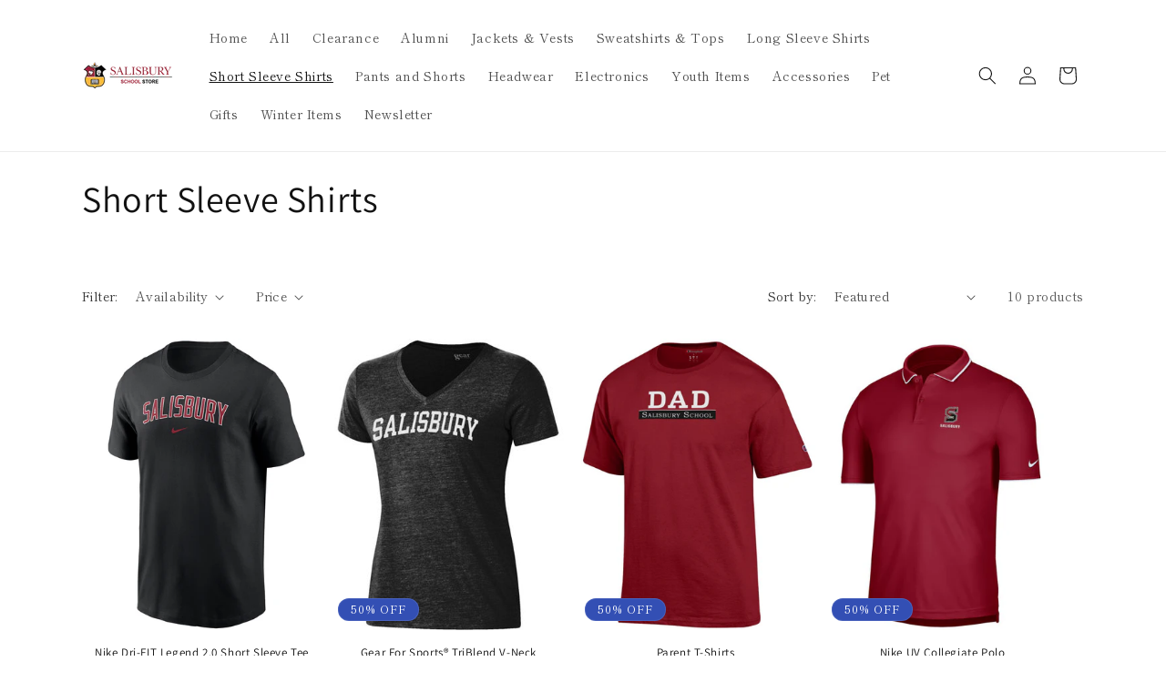

--- FILE ---
content_type: text/html; charset=utf-8
request_url: https://salisburyschoolstore.com/collections/short-sleeve-shirts-tanks
body_size: 30249
content:
<!doctype html>
<html class="js" lang="en">
  <head>
    <meta charset="utf-8">
    <meta http-equiv="X-UA-Compatible" content="IE=edge">
    <meta name="viewport" content="width=device-width,initial-scale=1">
    <meta name="theme-color" content="">
    <link rel="canonical" href="https://salisburyschoolstore.com/collections/short-sleeve-shirts-tanks"><link rel="preconnect" href="https://fonts.shopifycdn.com" crossorigin><title>
      Short Sleeve Shirts
 &ndash; Salisbury School Store</title>

    

    

<meta property="og:site_name" content="Salisbury School Store">
<meta property="og:url" content="https://salisburyschoolstore.com/collections/short-sleeve-shirts-tanks">
<meta property="og:title" content="Short Sleeve Shirts">
<meta property="og:type" content="website">
<meta property="og:description" content="Salisbury School Store"><meta property="og:image" content="http://salisburyschoolstore.com/cdn/shop/files/store_logo.png?height=628&pad_color=ffffff&v=1627658887&width=1200">
  <meta property="og:image:secure_url" content="https://salisburyschoolstore.com/cdn/shop/files/store_logo.png?height=628&pad_color=ffffff&v=1627658887&width=1200">
  <meta property="og:image:width" content="1200">
  <meta property="og:image:height" content="628"><meta name="twitter:card" content="summary_large_image">
<meta name="twitter:title" content="Short Sleeve Shirts">
<meta name="twitter:description" content="Salisbury School Store">


    <script src="//salisburyschoolstore.com/cdn/shop/t/17/assets/constants.js?v=132983761750457495441760027191" defer="defer"></script>
    <script src="//salisburyschoolstore.com/cdn/shop/t/17/assets/pubsub.js?v=25310214064522200911760027191" defer="defer"></script>
    <script src="//salisburyschoolstore.com/cdn/shop/t/17/assets/global.js?v=184345515105158409801760027191" defer="defer"></script>
    <script src="//salisburyschoolstore.com/cdn/shop/t/17/assets/details-disclosure.js?v=13653116266235556501760027191" defer="defer"></script>
    <script src="//salisburyschoolstore.com/cdn/shop/t/17/assets/details-modal.js?v=25581673532751508451760027191" defer="defer"></script>
    <script src="//salisburyschoolstore.com/cdn/shop/t/17/assets/search-form.js?v=133129549252120666541760027191" defer="defer"></script><script src="//salisburyschoolstore.com/cdn/shop/t/17/assets/animations.js?v=88693664871331136111760027191" defer="defer"></script><script>window.performance && window.performance.mark && window.performance.mark('shopify.content_for_header.start');</script><meta id="shopify-digital-wallet" name="shopify-digital-wallet" content="/56965726363/digital_wallets/dialog">
<link rel="alternate" type="application/atom+xml" title="Feed" href="/collections/short-sleeve-shirts-tanks.atom" />
<link rel="alternate" type="application/json+oembed" href="https://salisburyschoolstore.com/collections/short-sleeve-shirts-tanks.oembed">
<script async="async" src="/checkouts/internal/preloads.js?locale=en-US"></script>
<script id="shopify-features" type="application/json">{"accessToken":"824b48ca2687da77af792a3b91374b8a","betas":["rich-media-storefront-analytics"],"domain":"salisburyschoolstore.com","predictiveSearch":true,"shopId":56965726363,"locale":"en"}</script>
<script>var Shopify = Shopify || {};
Shopify.shop = "salisbury-school-store.myshopify.com";
Shopify.locale = "en";
Shopify.currency = {"active":"USD","rate":"1.0"};
Shopify.country = "US";
Shopify.theme = {"name":"iSlide","id":154154533078,"schema_name":"Dawn","schema_version":"15.3.0","theme_store_id":887,"role":"main"};
Shopify.theme.handle = "null";
Shopify.theme.style = {"id":null,"handle":null};
Shopify.cdnHost = "salisburyschoolstore.com/cdn";
Shopify.routes = Shopify.routes || {};
Shopify.routes.root = "/";</script>
<script type="module">!function(o){(o.Shopify=o.Shopify||{}).modules=!0}(window);</script>
<script>!function(o){function n(){var o=[];function n(){o.push(Array.prototype.slice.apply(arguments))}return n.q=o,n}var t=o.Shopify=o.Shopify||{};t.loadFeatures=n(),t.autoloadFeatures=n()}(window);</script>
<script id="shop-js-analytics" type="application/json">{"pageType":"collection"}</script>
<script defer="defer" async type="module" src="//salisburyschoolstore.com/cdn/shopifycloud/shop-js/modules/v2/client.init-shop-cart-sync_BN7fPSNr.en.esm.js"></script>
<script defer="defer" async type="module" src="//salisburyschoolstore.com/cdn/shopifycloud/shop-js/modules/v2/chunk.common_Cbph3Kss.esm.js"></script>
<script defer="defer" async type="module" src="//salisburyschoolstore.com/cdn/shopifycloud/shop-js/modules/v2/chunk.modal_DKumMAJ1.esm.js"></script>
<script type="module">
  await import("//salisburyschoolstore.com/cdn/shopifycloud/shop-js/modules/v2/client.init-shop-cart-sync_BN7fPSNr.en.esm.js");
await import("//salisburyschoolstore.com/cdn/shopifycloud/shop-js/modules/v2/chunk.common_Cbph3Kss.esm.js");
await import("//salisburyschoolstore.com/cdn/shopifycloud/shop-js/modules/v2/chunk.modal_DKumMAJ1.esm.js");

  window.Shopify.SignInWithShop?.initShopCartSync?.({"fedCMEnabled":true,"windoidEnabled":true});

</script>
<script>(function() {
  var isLoaded = false;
  function asyncLoad() {
    if (isLoaded) return;
    isLoaded = true;
    var urls = ["https:\/\/restock.semget.com\/\/scripttags\/semget.js?shop=salisbury-school-store.myshopify.com"];
    for (var i = 0; i < urls.length; i++) {
      var s = document.createElement('script');
      s.type = 'text/javascript';
      s.async = true;
      s.src = urls[i];
      var x = document.getElementsByTagName('script')[0];
      x.parentNode.insertBefore(s, x);
    }
  };
  if(window.attachEvent) {
    window.attachEvent('onload', asyncLoad);
  } else {
    window.addEventListener('load', asyncLoad, false);
  }
})();</script>
<script id="__st">var __st={"a":56965726363,"offset":-18000,"reqid":"ac594536-4009-4421-85f5-c5c1d5410563-1769903550","pageurl":"salisburyschoolstore.com\/collections\/short-sleeve-shirts-tanks","u":"45e2a28c6c45","p":"collection","rtyp":"collection","rid":272003432603};</script>
<script>window.ShopifyPaypalV4VisibilityTracking = true;</script>
<script id="captcha-bootstrap">!function(){'use strict';const t='contact',e='account',n='new_comment',o=[[t,t],['blogs',n],['comments',n],[t,'customer']],c=[[e,'customer_login'],[e,'guest_login'],[e,'recover_customer_password'],[e,'create_customer']],r=t=>t.map((([t,e])=>`form[action*='/${t}']:not([data-nocaptcha='true']) input[name='form_type'][value='${e}']`)).join(','),a=t=>()=>t?[...document.querySelectorAll(t)].map((t=>t.form)):[];function s(){const t=[...o],e=r(t);return a(e)}const i='password',u='form_key',d=['recaptcha-v3-token','g-recaptcha-response','h-captcha-response',i],f=()=>{try{return window.sessionStorage}catch{return}},m='__shopify_v',_=t=>t.elements[u];function p(t,e,n=!1){try{const o=window.sessionStorage,c=JSON.parse(o.getItem(e)),{data:r}=function(t){const{data:e,action:n}=t;return t[m]||n?{data:e,action:n}:{data:t,action:n}}(c);for(const[e,n]of Object.entries(r))t.elements[e]&&(t.elements[e].value=n);n&&o.removeItem(e)}catch(o){console.error('form repopulation failed',{error:o})}}const l='form_type',E='cptcha';function T(t){t.dataset[E]=!0}const w=window,h=w.document,L='Shopify',v='ce_forms',y='captcha';let A=!1;((t,e)=>{const n=(g='f06e6c50-85a8-45c8-87d0-21a2b65856fe',I='https://cdn.shopify.com/shopifycloud/storefront-forms-hcaptcha/ce_storefront_forms_captcha_hcaptcha.v1.5.2.iife.js',D={infoText:'Protected by hCaptcha',privacyText:'Privacy',termsText:'Terms'},(t,e,n)=>{const o=w[L][v],c=o.bindForm;if(c)return c(t,g,e,D).then(n);var r;o.q.push([[t,g,e,D],n]),r=I,A||(h.body.append(Object.assign(h.createElement('script'),{id:'captcha-provider',async:!0,src:r})),A=!0)});var g,I,D;w[L]=w[L]||{},w[L][v]=w[L][v]||{},w[L][v].q=[],w[L][y]=w[L][y]||{},w[L][y].protect=function(t,e){n(t,void 0,e),T(t)},Object.freeze(w[L][y]),function(t,e,n,w,h,L){const[v,y,A,g]=function(t,e,n){const i=e?o:[],u=t?c:[],d=[...i,...u],f=r(d),m=r(i),_=r(d.filter((([t,e])=>n.includes(e))));return[a(f),a(m),a(_),s()]}(w,h,L),I=t=>{const e=t.target;return e instanceof HTMLFormElement?e:e&&e.form},D=t=>v().includes(t);t.addEventListener('submit',(t=>{const e=I(t);if(!e)return;const n=D(e)&&!e.dataset.hcaptchaBound&&!e.dataset.recaptchaBound,o=_(e),c=g().includes(e)&&(!o||!o.value);(n||c)&&t.preventDefault(),c&&!n&&(function(t){try{if(!f())return;!function(t){const e=f();if(!e)return;const n=_(t);if(!n)return;const o=n.value;o&&e.removeItem(o)}(t);const e=Array.from(Array(32),(()=>Math.random().toString(36)[2])).join('');!function(t,e){_(t)||t.append(Object.assign(document.createElement('input'),{type:'hidden',name:u})),t.elements[u].value=e}(t,e),function(t,e){const n=f();if(!n)return;const o=[...t.querySelectorAll(`input[type='${i}']`)].map((({name:t})=>t)),c=[...d,...o],r={};for(const[a,s]of new FormData(t).entries())c.includes(a)||(r[a]=s);n.setItem(e,JSON.stringify({[m]:1,action:t.action,data:r}))}(t,e)}catch(e){console.error('failed to persist form',e)}}(e),e.submit())}));const S=(t,e)=>{t&&!t.dataset[E]&&(n(t,e.some((e=>e===t))),T(t))};for(const o of['focusin','change'])t.addEventListener(o,(t=>{const e=I(t);D(e)&&S(e,y())}));const B=e.get('form_key'),M=e.get(l),P=B&&M;t.addEventListener('DOMContentLoaded',(()=>{const t=y();if(P)for(const e of t)e.elements[l].value===M&&p(e,B);[...new Set([...A(),...v().filter((t=>'true'===t.dataset.shopifyCaptcha))])].forEach((e=>S(e,t)))}))}(h,new URLSearchParams(w.location.search),n,t,e,['guest_login'])})(!0,!0)}();</script>
<script integrity="sha256-4kQ18oKyAcykRKYeNunJcIwy7WH5gtpwJnB7kiuLZ1E=" data-source-attribution="shopify.loadfeatures" defer="defer" src="//salisburyschoolstore.com/cdn/shopifycloud/storefront/assets/storefront/load_feature-a0a9edcb.js" crossorigin="anonymous"></script>
<script data-source-attribution="shopify.dynamic_checkout.dynamic.init">var Shopify=Shopify||{};Shopify.PaymentButton=Shopify.PaymentButton||{isStorefrontPortableWallets:!0,init:function(){window.Shopify.PaymentButton.init=function(){};var t=document.createElement("script");t.src="https://salisburyschoolstore.com/cdn/shopifycloud/portable-wallets/latest/portable-wallets.en.js",t.type="module",document.head.appendChild(t)}};
</script>
<script data-source-attribution="shopify.dynamic_checkout.buyer_consent">
  function portableWalletsHideBuyerConsent(e){var t=document.getElementById("shopify-buyer-consent"),n=document.getElementById("shopify-subscription-policy-button");t&&n&&(t.classList.add("hidden"),t.setAttribute("aria-hidden","true"),n.removeEventListener("click",e))}function portableWalletsShowBuyerConsent(e){var t=document.getElementById("shopify-buyer-consent"),n=document.getElementById("shopify-subscription-policy-button");t&&n&&(t.classList.remove("hidden"),t.removeAttribute("aria-hidden"),n.addEventListener("click",e))}window.Shopify?.PaymentButton&&(window.Shopify.PaymentButton.hideBuyerConsent=portableWalletsHideBuyerConsent,window.Shopify.PaymentButton.showBuyerConsent=portableWalletsShowBuyerConsent);
</script>
<script data-source-attribution="shopify.dynamic_checkout.cart.bootstrap">document.addEventListener("DOMContentLoaded",(function(){function t(){return document.querySelector("shopify-accelerated-checkout-cart, shopify-accelerated-checkout")}if(t())Shopify.PaymentButton.init();else{new MutationObserver((function(e,n){t()&&(Shopify.PaymentButton.init(),n.disconnect())})).observe(document.body,{childList:!0,subtree:!0})}}));
</script>
<script id="sections-script" data-sections="header" defer="defer" src="//salisburyschoolstore.com/cdn/shop/t/17/compiled_assets/scripts.js?v=750"></script>
<script>window.performance && window.performance.mark && window.performance.mark('shopify.content_for_header.end');</script>


    <style data-shopify>
      @font-face {
  font-family: "Shippori Mincho";
  font-weight: 400;
  font-style: normal;
  font-display: swap;
  src: url("//salisburyschoolstore.com/cdn/fonts/shippori_mincho/shipporimincho_n4.84f8b7ceff7f95df65cde9ab1ed190e83a4f5b7e.woff2") format("woff2"),
       url("//salisburyschoolstore.com/cdn/fonts/shippori_mincho/shipporimincho_n4.2a4eff622a8c9fcdc3c2b98b39815a9acc98b084.woff") format("woff");
}

      @font-face {
  font-family: "Shippori Mincho";
  font-weight: 700;
  font-style: normal;
  font-display: swap;
  src: url("//salisburyschoolstore.com/cdn/fonts/shippori_mincho/shipporimincho_n7.9e77de8bc0bf1927e80732dc039de3a859c3828f.woff2") format("woff2"),
       url("//salisburyschoolstore.com/cdn/fonts/shippori_mincho/shipporimincho_n7.e7c3b38de4602d95ee40af6123cb896c71d9c49d.woff") format("woff");
}

      
      
      @font-face {
  font-family: Assistant;
  font-weight: 400;
  font-style: normal;
  font-display: swap;
  src: url("//salisburyschoolstore.com/cdn/fonts/assistant/assistant_n4.9120912a469cad1cc292572851508ca49d12e768.woff2") format("woff2"),
       url("//salisburyschoolstore.com/cdn/fonts/assistant/assistant_n4.6e9875ce64e0fefcd3f4446b7ec9036b3ddd2985.woff") format("woff");
}


      
        :root,
        .color-scheme-1 {
          --color-background: 255,255,255;
        
          --gradient-background: #ffffff;
        

        

        --color-foreground: 18,18,18;
        --color-background-contrast: 191,191,191;
        --color-shadow: 18,18,18;
        --color-button: 18,18,18;
        --color-button-text: 255,255,255;
        --color-secondary-button: 255,255,255;
        --color-secondary-button-text: 18,18,18;
        --color-link: 18,18,18;
        --color-badge-foreground: 18,18,18;
        --color-badge-background: 255,255,255;
        --color-badge-border: 18,18,18;
        --payment-terms-background-color: rgb(255 255 255);
      }
      
        
        .color-scheme-2 {
          --color-background: 243,243,243;
        
          --gradient-background: #f3f3f3;
        

        

        --color-foreground: 18,18,18;
        --color-background-contrast: 179,179,179;
        --color-shadow: 18,18,18;
        --color-button: 18,18,18;
        --color-button-text: 243,243,243;
        --color-secondary-button: 243,243,243;
        --color-secondary-button-text: 18,18,18;
        --color-link: 18,18,18;
        --color-badge-foreground: 18,18,18;
        --color-badge-background: 243,243,243;
        --color-badge-border: 18,18,18;
        --payment-terms-background-color: rgb(243 243 243);
      }
      
        
        .color-scheme-3 {
          --color-background: 36,40,51;
        
          --gradient-background: #242833;
        

        

        --color-foreground: 255,255,255;
        --color-background-contrast: 47,52,66;
        --color-shadow: 18,18,18;
        --color-button: 255,255,255;
        --color-button-text: 0,0,0;
        --color-secondary-button: 36,40,51;
        --color-secondary-button-text: 255,255,255;
        --color-link: 255,255,255;
        --color-badge-foreground: 255,255,255;
        --color-badge-background: 36,40,51;
        --color-badge-border: 255,255,255;
        --payment-terms-background-color: rgb(36 40 51);
      }
      
        
        .color-scheme-4 {
          --color-background: 18,18,18;
        
          --gradient-background: #121212;
        

        

        --color-foreground: 255,255,255;
        --color-background-contrast: 146,146,146;
        --color-shadow: 18,18,18;
        --color-button: 255,255,255;
        --color-button-text: 18,18,18;
        --color-secondary-button: 18,18,18;
        --color-secondary-button-text: 255,255,255;
        --color-link: 255,255,255;
        --color-badge-foreground: 255,255,255;
        --color-badge-background: 18,18,18;
        --color-badge-border: 255,255,255;
        --payment-terms-background-color: rgb(18 18 18);
      }
      
        
        .color-scheme-5 {
          --color-background: 51,79,180;
        
          --gradient-background: #334fb4;
        

        

        --color-foreground: 255,255,255;
        --color-background-contrast: 23,35,81;
        --color-shadow: 18,18,18;
        --color-button: 255,255,255;
        --color-button-text: 51,79,180;
        --color-secondary-button: 51,79,180;
        --color-secondary-button-text: 255,255,255;
        --color-link: 255,255,255;
        --color-badge-foreground: 255,255,255;
        --color-badge-background: 51,79,180;
        --color-badge-border: 255,255,255;
        --payment-terms-background-color: rgb(51 79 180);
      }
      

      body, .color-scheme-1, .color-scheme-2, .color-scheme-3, .color-scheme-4, .color-scheme-5 {
        color: rgba(var(--color-foreground), 0.75);
        background-color: rgb(var(--color-background));
      }

      :root {
        --font-body-family: "Shippori Mincho", serif;
        --font-body-style: normal;
        --font-body-weight: 400;
        --font-body-weight-bold: 700;

        --font-heading-family: Assistant, sans-serif;
        --font-heading-style: normal;
        --font-heading-weight: 400;

        --font-body-scale: 1.0;
        --font-heading-scale: 1.0;

        --media-padding: px;
        --media-border-opacity: 0.05;
        --media-border-width: 1px;
        --media-radius: 0px;
        --media-shadow-opacity: 0.0;
        --media-shadow-horizontal-offset: 0px;
        --media-shadow-vertical-offset: 4px;
        --media-shadow-blur-radius: 5px;
        --media-shadow-visible: 0;

        --page-width: 120rem;
        --page-width-margin: 0rem;

        --product-card-image-padding: 0.0rem;
        --product-card-corner-radius: 0.0rem;
        --product-card-text-alignment: center;
        --product-card-border-width: 0.0rem;
        --product-card-border-opacity: 0.1;
        --product-card-shadow-opacity: 0.0;
        --product-card-shadow-visible: 0;
        --product-card-shadow-horizontal-offset: 0.0rem;
        --product-card-shadow-vertical-offset: 0.4rem;
        --product-card-shadow-blur-radius: 0.5rem;

        --collection-card-image-padding: 0.0rem;
        --collection-card-corner-radius: 0.0rem;
        --collection-card-text-alignment: left;
        --collection-card-border-width: 0.0rem;
        --collection-card-border-opacity: 0.0;
        --collection-card-shadow-opacity: 0.1;
        --collection-card-shadow-visible: 1;
        --collection-card-shadow-horizontal-offset: 0.0rem;
        --collection-card-shadow-vertical-offset: 0.0rem;
        --collection-card-shadow-blur-radius: 0.0rem;

        --blog-card-image-padding: 0.0rem;
        --blog-card-corner-radius: 0.0rem;
        --blog-card-text-alignment: left;
        --blog-card-border-width: 0.0rem;
        --blog-card-border-opacity: 0.0;
        --blog-card-shadow-opacity: 0.1;
        --blog-card-shadow-visible: 1;
        --blog-card-shadow-horizontal-offset: 0.0rem;
        --blog-card-shadow-vertical-offset: 0.0rem;
        --blog-card-shadow-blur-radius: 0.0rem;

        --badge-corner-radius: 4.0rem;

        --popup-border-width: 1px;
        --popup-border-opacity: 0.1;
        --popup-corner-radius: 0px;
        --popup-shadow-opacity: 0.0;
        --popup-shadow-horizontal-offset: 0px;
        --popup-shadow-vertical-offset: 4px;
        --popup-shadow-blur-radius: 5px;

        --drawer-border-width: 1px;
        --drawer-border-opacity: 0.1;
        --drawer-shadow-opacity: 0.0;
        --drawer-shadow-horizontal-offset: 0px;
        --drawer-shadow-vertical-offset: 4px;
        --drawer-shadow-blur-radius: 5px;

        --spacing-sections-desktop: 0px;
        --spacing-sections-mobile: 0px;

        --grid-desktop-vertical-spacing: 8px;
        --grid-desktop-horizontal-spacing: 8px;
        --grid-mobile-vertical-spacing: 4px;
        --grid-mobile-horizontal-spacing: 4px;

        --text-boxes-border-opacity: 0.1;
        --text-boxes-border-width: 0px;
        --text-boxes-radius: 0px;
        --text-boxes-shadow-opacity: 0.0;
        --text-boxes-shadow-visible: 0;
        --text-boxes-shadow-horizontal-offset: 0px;
        --text-boxes-shadow-vertical-offset: 4px;
        --text-boxes-shadow-blur-radius: 5px;

        --buttons-radius: 0px;
        --buttons-radius-outset: 0px;
        --buttons-border-width: 1px;
        --buttons-border-opacity: 1.0;
        --buttons-shadow-opacity: 0.0;
        --buttons-shadow-visible: 0;
        --buttons-shadow-horizontal-offset: 0px;
        --buttons-shadow-vertical-offset: 4px;
        --buttons-shadow-blur-radius: 5px;
        --buttons-border-offset: 0px;

        --inputs-radius: 0px;
        --inputs-border-width: 1px;
        --inputs-border-opacity: 0.55;
        --inputs-shadow-opacity: 0.0;
        --inputs-shadow-horizontal-offset: 0px;
        --inputs-margin-offset: 0px;
        --inputs-shadow-vertical-offset: 4px;
        --inputs-shadow-blur-radius: 5px;
        --inputs-radius-outset: 0px;

        --variant-pills-radius: 40px;
        --variant-pills-border-width: 1px;
        --variant-pills-border-opacity: 0.55;
        --variant-pills-shadow-opacity: 0.0;
        --variant-pills-shadow-horizontal-offset: 0px;
        --variant-pills-shadow-vertical-offset: 4px;
        --variant-pills-shadow-blur-radius: 5px;
      }

      *,
      *::before,
      *::after {
        box-sizing: inherit;
      }

      html {
        box-sizing: border-box;
        font-size: calc(var(--font-body-scale) * 62.5%);
        height: 100%;
      }

      body {
        display: grid;
        grid-template-rows: auto auto 1fr auto;
        grid-template-columns: 100%;
        min-height: 100%;
        margin: 0;
        font-size: 1.5rem;
        letter-spacing: 0.06rem;
        line-height: calc(1 + 0.8 / var(--font-body-scale));
        font-family: var(--font-body-family);
        font-style: var(--font-body-style);
        font-weight: var(--font-body-weight);
      }

      @media screen and (min-width: 750px) {
        body {
          font-size: 1.6rem;
        }
      }
    </style>

    <link href="//salisburyschoolstore.com/cdn/shop/t/17/assets/base.css?v=159841507637079171801760027191" rel="stylesheet" type="text/css" media="all" />
    <link rel="stylesheet" href="//salisburyschoolstore.com/cdn/shop/t/17/assets/component-cart-items.css?v=123238115697927560811760027191" media="print" onload="this.media='all'">
      <link rel="preload" as="font" href="//salisburyschoolstore.com/cdn/fonts/shippori_mincho/shipporimincho_n4.84f8b7ceff7f95df65cde9ab1ed190e83a4f5b7e.woff2" type="font/woff2" crossorigin>
      

      <link rel="preload" as="font" href="//salisburyschoolstore.com/cdn/fonts/assistant/assistant_n4.9120912a469cad1cc292572851508ca49d12e768.woff2" type="font/woff2" crossorigin>
      
<link
        rel="stylesheet"
        href="//salisburyschoolstore.com/cdn/shop/t/17/assets/component-predictive-search.css?v=118923337488134913561760027191"
        media="print"
        onload="this.media='all'"
      ><script>
      if (Shopify.designMode) {
        document.documentElement.classList.add('shopify-design-mode');
      }
    </script>
  <script src="https://cdn.shopify.com/extensions/6c66d7d0-f631-46bf-8039-ad48ac607ad6/forms-2301/assets/shopify-forms-loader.js" type="text/javascript" defer="defer"></script>
<script src="https://cdn.shopify.com/extensions/019a6fb9-409e-7567-ab12-207358ab3d32/magical-custom-fields-app-40/assets/magical-custom-fields.js" type="text/javascript" defer="defer"></script>
<link href="https://cdn.shopify.com/extensions/019a6fb9-409e-7567-ab12-207358ab3d32/magical-custom-fields-app-40/assets/magical-custom-fields.css" rel="stylesheet" type="text/css" media="all">
<link href="https://monorail-edge.shopifysvc.com" rel="dns-prefetch">
<script>(function(){if ("sendBeacon" in navigator && "performance" in window) {try {var session_token_from_headers = performance.getEntriesByType('navigation')[0].serverTiming.find(x => x.name == '_s').description;} catch {var session_token_from_headers = undefined;}var session_cookie_matches = document.cookie.match(/_shopify_s=([^;]*)/);var session_token_from_cookie = session_cookie_matches && session_cookie_matches.length === 2 ? session_cookie_matches[1] : "";var session_token = session_token_from_headers || session_token_from_cookie || "";function handle_abandonment_event(e) {var entries = performance.getEntries().filter(function(entry) {return /monorail-edge.shopifysvc.com/.test(entry.name);});if (!window.abandonment_tracked && entries.length === 0) {window.abandonment_tracked = true;var currentMs = Date.now();var navigation_start = performance.timing.navigationStart;var payload = {shop_id: 56965726363,url: window.location.href,navigation_start,duration: currentMs - navigation_start,session_token,page_type: "collection"};window.navigator.sendBeacon("https://monorail-edge.shopifysvc.com/v1/produce", JSON.stringify({schema_id: "online_store_buyer_site_abandonment/1.1",payload: payload,metadata: {event_created_at_ms: currentMs,event_sent_at_ms: currentMs}}));}}window.addEventListener('pagehide', handle_abandonment_event);}}());</script>
<script id="web-pixels-manager-setup">(function e(e,d,r,n,o){if(void 0===o&&(o={}),!Boolean(null===(a=null===(i=window.Shopify)||void 0===i?void 0:i.analytics)||void 0===a?void 0:a.replayQueue)){var i,a;window.Shopify=window.Shopify||{};var t=window.Shopify;t.analytics=t.analytics||{};var s=t.analytics;s.replayQueue=[],s.publish=function(e,d,r){return s.replayQueue.push([e,d,r]),!0};try{self.performance.mark("wpm:start")}catch(e){}var l=function(){var e={modern:/Edge?\/(1{2}[4-9]|1[2-9]\d|[2-9]\d{2}|\d{4,})\.\d+(\.\d+|)|Firefox\/(1{2}[4-9]|1[2-9]\d|[2-9]\d{2}|\d{4,})\.\d+(\.\d+|)|Chrom(ium|e)\/(9{2}|\d{3,})\.\d+(\.\d+|)|(Maci|X1{2}).+ Version\/(15\.\d+|(1[6-9]|[2-9]\d|\d{3,})\.\d+)([,.]\d+|)( \(\w+\)|)( Mobile\/\w+|) Safari\/|Chrome.+OPR\/(9{2}|\d{3,})\.\d+\.\d+|(CPU[ +]OS|iPhone[ +]OS|CPU[ +]iPhone|CPU IPhone OS|CPU iPad OS)[ +]+(15[._]\d+|(1[6-9]|[2-9]\d|\d{3,})[._]\d+)([._]\d+|)|Android:?[ /-](13[3-9]|1[4-9]\d|[2-9]\d{2}|\d{4,})(\.\d+|)(\.\d+|)|Android.+Firefox\/(13[5-9]|1[4-9]\d|[2-9]\d{2}|\d{4,})\.\d+(\.\d+|)|Android.+Chrom(ium|e)\/(13[3-9]|1[4-9]\d|[2-9]\d{2}|\d{4,})\.\d+(\.\d+|)|SamsungBrowser\/([2-9]\d|\d{3,})\.\d+/,legacy:/Edge?\/(1[6-9]|[2-9]\d|\d{3,})\.\d+(\.\d+|)|Firefox\/(5[4-9]|[6-9]\d|\d{3,})\.\d+(\.\d+|)|Chrom(ium|e)\/(5[1-9]|[6-9]\d|\d{3,})\.\d+(\.\d+|)([\d.]+$|.*Safari\/(?![\d.]+ Edge\/[\d.]+$))|(Maci|X1{2}).+ Version\/(10\.\d+|(1[1-9]|[2-9]\d|\d{3,})\.\d+)([,.]\d+|)( \(\w+\)|)( Mobile\/\w+|) Safari\/|Chrome.+OPR\/(3[89]|[4-9]\d|\d{3,})\.\d+\.\d+|(CPU[ +]OS|iPhone[ +]OS|CPU[ +]iPhone|CPU IPhone OS|CPU iPad OS)[ +]+(10[._]\d+|(1[1-9]|[2-9]\d|\d{3,})[._]\d+)([._]\d+|)|Android:?[ /-](13[3-9]|1[4-9]\d|[2-9]\d{2}|\d{4,})(\.\d+|)(\.\d+|)|Mobile Safari.+OPR\/([89]\d|\d{3,})\.\d+\.\d+|Android.+Firefox\/(13[5-9]|1[4-9]\d|[2-9]\d{2}|\d{4,})\.\d+(\.\d+|)|Android.+Chrom(ium|e)\/(13[3-9]|1[4-9]\d|[2-9]\d{2}|\d{4,})\.\d+(\.\d+|)|Android.+(UC? ?Browser|UCWEB|U3)[ /]?(15\.([5-9]|\d{2,})|(1[6-9]|[2-9]\d|\d{3,})\.\d+)\.\d+|SamsungBrowser\/(5\.\d+|([6-9]|\d{2,})\.\d+)|Android.+MQ{2}Browser\/(14(\.(9|\d{2,})|)|(1[5-9]|[2-9]\d|\d{3,})(\.\d+|))(\.\d+|)|K[Aa][Ii]OS\/(3\.\d+|([4-9]|\d{2,})\.\d+)(\.\d+|)/},d=e.modern,r=e.legacy,n=navigator.userAgent;return n.match(d)?"modern":n.match(r)?"legacy":"unknown"}(),u="modern"===l?"modern":"legacy",c=(null!=n?n:{modern:"",legacy:""})[u],f=function(e){return[e.baseUrl,"/wpm","/b",e.hashVersion,"modern"===e.buildTarget?"m":"l",".js"].join("")}({baseUrl:d,hashVersion:r,buildTarget:u}),m=function(e){var d=e.version,r=e.bundleTarget,n=e.surface,o=e.pageUrl,i=e.monorailEndpoint;return{emit:function(e){var a=e.status,t=e.errorMsg,s=(new Date).getTime(),l=JSON.stringify({metadata:{event_sent_at_ms:s},events:[{schema_id:"web_pixels_manager_load/3.1",payload:{version:d,bundle_target:r,page_url:o,status:a,surface:n,error_msg:t},metadata:{event_created_at_ms:s}}]});if(!i)return console&&console.warn&&console.warn("[Web Pixels Manager] No Monorail endpoint provided, skipping logging."),!1;try{return self.navigator.sendBeacon.bind(self.navigator)(i,l)}catch(e){}var u=new XMLHttpRequest;try{return u.open("POST",i,!0),u.setRequestHeader("Content-Type","text/plain"),u.send(l),!0}catch(e){return console&&console.warn&&console.warn("[Web Pixels Manager] Got an unhandled error while logging to Monorail."),!1}}}}({version:r,bundleTarget:l,surface:e.surface,pageUrl:self.location.href,monorailEndpoint:e.monorailEndpoint});try{o.browserTarget=l,function(e){var d=e.src,r=e.async,n=void 0===r||r,o=e.onload,i=e.onerror,a=e.sri,t=e.scriptDataAttributes,s=void 0===t?{}:t,l=document.createElement("script"),u=document.querySelector("head"),c=document.querySelector("body");if(l.async=n,l.src=d,a&&(l.integrity=a,l.crossOrigin="anonymous"),s)for(var f in s)if(Object.prototype.hasOwnProperty.call(s,f))try{l.dataset[f]=s[f]}catch(e){}if(o&&l.addEventListener("load",o),i&&l.addEventListener("error",i),u)u.appendChild(l);else{if(!c)throw new Error("Did not find a head or body element to append the script");c.appendChild(l)}}({src:f,async:!0,onload:function(){if(!function(){var e,d;return Boolean(null===(d=null===(e=window.Shopify)||void 0===e?void 0:e.analytics)||void 0===d?void 0:d.initialized)}()){var d=window.webPixelsManager.init(e)||void 0;if(d){var r=window.Shopify.analytics;r.replayQueue.forEach((function(e){var r=e[0],n=e[1],o=e[2];d.publishCustomEvent(r,n,o)})),r.replayQueue=[],r.publish=d.publishCustomEvent,r.visitor=d.visitor,r.initialized=!0}}},onerror:function(){return m.emit({status:"failed",errorMsg:"".concat(f," has failed to load")})},sri:function(e){var d=/^sha384-[A-Za-z0-9+/=]+$/;return"string"==typeof e&&d.test(e)}(c)?c:"",scriptDataAttributes:o}),m.emit({status:"loading"})}catch(e){m.emit({status:"failed",errorMsg:(null==e?void 0:e.message)||"Unknown error"})}}})({shopId: 56965726363,storefrontBaseUrl: "https://salisburyschoolstore.com",extensionsBaseUrl: "https://extensions.shopifycdn.com/cdn/shopifycloud/web-pixels-manager",monorailEndpoint: "https://monorail-edge.shopifysvc.com/unstable/produce_batch",surface: "storefront-renderer",enabledBetaFlags: ["2dca8a86"],webPixelsConfigList: [{"id":"1342996694","configuration":"{\"accountID\":\"salisbury-school-store\"}","eventPayloadVersion":"v1","runtimeContext":"STRICT","scriptVersion":"5503eca56790d6863e31590c8c364ee3","type":"APP","apiClientId":12388204545,"privacyPurposes":["ANALYTICS","MARKETING","SALE_OF_DATA"],"dataSharingAdjustments":{"protectedCustomerApprovalScopes":["read_customer_email","read_customer_name","read_customer_personal_data","read_customer_phone"]}},{"id":"shopify-app-pixel","configuration":"{}","eventPayloadVersion":"v1","runtimeContext":"STRICT","scriptVersion":"0450","apiClientId":"shopify-pixel","type":"APP","privacyPurposes":["ANALYTICS","MARKETING"]},{"id":"shopify-custom-pixel","eventPayloadVersion":"v1","runtimeContext":"LAX","scriptVersion":"0450","apiClientId":"shopify-pixel","type":"CUSTOM","privacyPurposes":["ANALYTICS","MARKETING"]}],isMerchantRequest: false,initData: {"shop":{"name":"Salisbury School Store","paymentSettings":{"currencyCode":"USD"},"myshopifyDomain":"salisbury-school-store.myshopify.com","countryCode":"US","storefrontUrl":"https:\/\/salisburyschoolstore.com"},"customer":null,"cart":null,"checkout":null,"productVariants":[],"purchasingCompany":null},},"https://salisburyschoolstore.com/cdn","1d2a099fw23dfb22ep557258f5m7a2edbae",{"modern":"","legacy":""},{"shopId":"56965726363","storefrontBaseUrl":"https:\/\/salisburyschoolstore.com","extensionBaseUrl":"https:\/\/extensions.shopifycdn.com\/cdn\/shopifycloud\/web-pixels-manager","surface":"storefront-renderer","enabledBetaFlags":"[\"2dca8a86\"]","isMerchantRequest":"false","hashVersion":"1d2a099fw23dfb22ep557258f5m7a2edbae","publish":"custom","events":"[[\"page_viewed\",{}],[\"collection_viewed\",{\"collection\":{\"id\":\"272003432603\",\"title\":\"Short Sleeve Shirts\",\"productVariants\":[{\"price\":{\"amount\":44.99,\"currencyCode\":\"USD\"},\"product\":{\"title\":\"Nike Dri-FIT Legend 2.0 Short Sleeve Tee\",\"vendor\":\"Branded Custom Sportswear\",\"id\":\"6921621799067\",\"untranslatedTitle\":\"Nike Dri-FIT Legend 2.0 Short Sleeve Tee\",\"url\":\"\/products\/nike-dri-fit-legend-2-0-short-sleeve-tee\",\"type\":\"Clothing\"},\"id\":\"40561931321499\",\"image\":{\"src\":\"\/\/salisburyschoolstore.com\/cdn\/shop\/files\/SAL_Nike_Tee_Shortsleeve_Crimson_788x960_e10f3a8b-d8da-42a7-ae2c-44a8cec1afc4.jpg?v=1755194450\"},\"sku\":\"M-21283CRIMSONS\",\"title\":\"Crimson \/ Small\",\"untranslatedTitle\":\"Crimson \/ Small\"},{\"price\":{\"amount\":14.94,\"currencyCode\":\"USD\"},\"product\":{\"title\":\"Gear For Sports® TriBlend V-Neck\",\"vendor\":\"Gear For Sports\",\"id\":\"7689823060182\",\"untranslatedTitle\":\"Gear For Sports® TriBlend V-Neck\",\"url\":\"\/products\/gear-for-sports%C2%AE-triblend-v-neck\",\"type\":\"Clothing\"},\"id\":\"43919222735062\",\"image\":{\"src\":\"\/\/salisburyschoolstore.com\/cdn\/shop\/products\/SAL_GS_Triblend_Shortsleeve_Black_394x480_16c9c433-fbb1-4640-949e-0d5f574eef26.jpg?v=1755802490\"},\"sku\":\"G7371999L\",\"title\":\"Black \/ Large\",\"untranslatedTitle\":\"Black \/ Large\"},{\"price\":{\"amount\":12.45,\"currencyCode\":\"USD\"},\"product\":{\"title\":\"Parent T-Shirts\",\"vendor\":\"Gear For Sports\",\"id\":\"7557055414486\",\"untranslatedTitle\":\"Parent T-Shirts\",\"url\":\"\/products\/parent-t-shirts\",\"type\":\"Clothing\"},\"id\":\"42467459530966\",\"image\":{\"src\":\"\/\/salisburyschoolstore.com\/cdn\/shop\/products\/SAL_GS_Dad_394x480_29140130-7318-4a4e-901a-1d43ca0355d1.jpg?v=1644350044\"},\"sku\":\"CHAMPDADNS\",\"title\":\"Dad \/ Small\",\"untranslatedTitle\":\"Dad \/ Small\"},{\"price\":{\"amount\":34.86,\"currencyCode\":\"USD\"},\"product\":{\"title\":\"Nike UV Collegiate Polo\",\"vendor\":\"Branded Custom Sportswear\",\"id\":\"7678080352470\",\"untranslatedTitle\":\"Nike UV Collegiate Polo\",\"url\":\"\/products\/nike-uv-collegiate-polo\",\"type\":\"Clothing\"},\"id\":\"42944150503638\",\"image\":{\"src\":\"\/\/salisburyschoolstore.com\/cdn\/shop\/files\/SAL_Nike_Polo_Crimson_394x480_bbfebb27-72a3-4d49-a5cd-f4bc63ae92d6.jpg?v=1694614111\"},\"sku\":\"M-51067CRIMSONXL\",\"title\":\"Crimson \/ X-Large\",\"untranslatedTitle\":\"Crimson \/ X-Large\"},{\"price\":{\"amount\":32.99,\"currencyCode\":\"USD\"},\"product\":{\"title\":\"Champion® Ultimate Tri-Blend Tee\",\"vendor\":\"Gear For Sports\",\"id\":\"8135582974166\",\"untranslatedTitle\":\"Champion® Ultimate Tri-Blend Tee\",\"url\":\"\/products\/champion%C2%AE-tri-blend-short-sleeve-tee\",\"type\":\"Clothing\"},\"id\":\"44390258376918\",\"image\":{\"src\":\"\/\/salisburyschoolstore.com\/cdn\/shop\/files\/SAL_GS_Tri-Blend_Shortsleeve_Grey_788x960_d126c5d3-108c-438a-aca5-5c11b422714e.jpg?v=1762951141\"},\"sku\":\"CT10601948S\",\"title\":\"Gunsmoke \/ Small\",\"untranslatedTitle\":\"Gunsmoke \/ Small\"},{\"price\":{\"amount\":32.99,\"currencyCode\":\"USD\"},\"product\":{\"title\":\"Champion® Women's Tri-Blend V-Neck Tee\",\"vendor\":\"Gear For Sports\",\"id\":\"9054307942614\",\"untranslatedTitle\":\"Champion® Women's Tri-Blend V-Neck Tee\",\"url\":\"\/products\/champion%C2%AE-womens-tri-blend-v-neck-tee\",\"type\":\"Clothing\"},\"id\":\"47098193051862\",\"image\":{\"src\":\"\/\/salisburyschoolstore.com\/cdn\/shop\/files\/SAL_GS__Tri-Blend_Shortsleeve_Grey_788x960_e95a60f2-6b2c-49de-876a-f9bb744a6b7f.jpg?v=1753898665\"},\"sku\":\"C6016-948S\",\"title\":\"Gunsmoke \/ Small\",\"untranslatedTitle\":\"Gunsmoke \/ Small\"},{\"price\":{\"amount\":119.99,\"currencyCode\":\"USD\"},\"product\":{\"title\":\"Holderness \u0026 Bourne - The Anderson Polo\",\"vendor\":\"Holderness \u0026 Bourne\",\"id\":\"9054679433430\",\"untranslatedTitle\":\"Holderness \u0026 Bourne - The Anderson Polo\",\"url\":\"\/products\/holderness-bourne-the-anderson-polo\",\"type\":\"Clothing\"},\"id\":\"47098696138966\",\"image\":{\"src\":\"\/\/salisburyschoolstore.com\/cdn\/shop\/files\/SAL_HB_Polo_Black_788x960_425e94d7-3f34-484b-8583-f6105c90dc94.jpg?v=1754484987\"},\"sku\":\"HB2001-BLACK-S\",\"title\":\"Black \/ Small\",\"untranslatedTitle\":\"Black \/ Small\"},{\"price\":{\"amount\":99.99,\"currencyCode\":\"USD\"},\"product\":{\"title\":\"Vineyard Vines Heathered Winstead Sankaty Performance Polo\",\"vendor\":\"Vineyard Vines\",\"id\":\"9062273417430\",\"untranslatedTitle\":\"Vineyard Vines Heathered Winstead Sankaty Performance Polo\",\"url\":\"\/products\/vineyard-vines-heathered-winstead-sankaty-performance-polo\",\"type\":\"Clothing\"},\"id\":\"47127667146966\",\"image\":{\"src\":\"\/\/salisburyschoolstore.com\/cdn\/shop\/files\/SAL_VV_Polo_Winstead_788x960_5176f2f7-4552-43cf-8d4e-feee3ca810cb.jpg?v=1755102483\"},\"sku\":\"1G01124-7813-S\",\"title\":\"Hammerhead Tejeda \/ Small\",\"untranslatedTitle\":\"Hammerhead Tejeda \/ Small\"},{\"price\":{\"amount\":39.99,\"currencyCode\":\"USD\"},\"product\":{\"title\":\"Nike Core Cotton Short Sleeve Tee\",\"vendor\":\"Branded Custom Sportswear\",\"id\":\"7895698538710\",\"untranslatedTitle\":\"Nike Core Cotton Short Sleeve Tee\",\"url\":\"\/products\/nike-core-cotton-short-sleeve-tee\",\"type\":\"Clothing\"},\"id\":\"47199620038870\",\"image\":{\"src\":\"\/\/salisburyschoolstore.com\/cdn\/shop\/files\/SAL_Nike_Tee_Cotton_White_788x960_9c54a353-4a92-47c7-a0f6-1539e4b7ee0a.jpg?v=1756210054\"},\"sku\":\"M-11332WHITES\",\"title\":\"White \/ Small\",\"untranslatedTitle\":\"White \/ Small\"},{\"price\":{\"amount\":39.99,\"currencyCode\":\"USD\"},\"product\":{\"title\":\"Nike Dri-FIT Cotton Short Sleeve Tee\",\"vendor\":\"Branded Custom Sportswear\",\"id\":\"9075060736214\",\"untranslatedTitle\":\"Nike Dri-FIT Cotton Short Sleeve Tee\",\"url\":\"\/products\/nike-dri-fit-cotton-short-sleeve-tee\",\"type\":\"Clothing\"},\"id\":\"47190552281302\",\"image\":{\"src\":\"\/\/salisburyschoolstore.com\/cdn\/shop\/files\/SAL_Nike_Cotton_Shortsleeve_Black_788x960_22bf8292-dd0c-42bc-8737-b83f55dfae43.jpg?v=1755896695\"},\"sku\":\"M11843BLACKS\",\"title\":\"Black \/ Small\",\"untranslatedTitle\":\"Black \/ Small\"}]}}]]"});</script><script>
  window.ShopifyAnalytics = window.ShopifyAnalytics || {};
  window.ShopifyAnalytics.meta = window.ShopifyAnalytics.meta || {};
  window.ShopifyAnalytics.meta.currency = 'USD';
  var meta = {"products":[{"id":6921621799067,"gid":"gid:\/\/shopify\/Product\/6921621799067","vendor":"Branded Custom Sportswear","type":"Clothing","handle":"nike-dri-fit-legend-2-0-short-sleeve-tee","variants":[{"id":40561931321499,"price":4499,"name":"Nike Dri-FIT Legend 2.0 Short Sleeve Tee - Crimson \/ Small","public_title":"Crimson \/ Small","sku":"M-21283CRIMSONS"},{"id":40561931780251,"price":4499,"name":"Nike Dri-FIT Legend 2.0 Short Sleeve Tee - Crimson \/ Medium","public_title":"Crimson \/ Medium","sku":"M-21283CRIMSONM"},{"id":40561932239003,"price":4499,"name":"Nike Dri-FIT Legend 2.0 Short Sleeve Tee - Crimson \/ Large","public_title":"Crimson \/ Large","sku":"M-21283CRIMSONL"},{"id":40561933418651,"price":4499,"name":"Nike Dri-FIT Legend 2.0 Short Sleeve Tee - Crimson \/ X-Large","public_title":"Crimson \/ X-Large","sku":"M-212M2183CRIMSONXL"},{"id":40561934074011,"price":4499,"name":"Nike Dri-FIT Legend 2.0 Short Sleeve Tee - Crimson \/ XX-Large","public_title":"Crimson \/ XX-Large","sku":"M-21418CRIMSONXXL"},{"id":42276635410646,"price":4499,"name":"Nike Dri-FIT Legend 2.0 Short Sleeve Tee - Black \/ Small","public_title":"Black \/ Small","sku":"M-21283BLACKS"},{"id":42276635443414,"price":4499,"name":"Nike Dri-FIT Legend 2.0 Short Sleeve Tee - Black \/ Medium","public_title":"Black \/ Medium","sku":"M-21283BLACKM"},{"id":42276635508950,"price":4499,"name":"Nike Dri-FIT Legend 2.0 Short Sleeve Tee - Black \/ Large","public_title":"Black \/ Large","sku":"M-21283BLACKL"},{"id":42276635541718,"price":4499,"name":"Nike Dri-FIT Legend 2.0 Short Sleeve Tee - Black \/ X-Large","public_title":"Black \/ X-Large","sku":"M-21283BLACKXL"},{"id":42276635574486,"price":4499,"name":"Nike Dri-FIT Legend 2.0 Short Sleeve Tee - Black \/ XX-Large","public_title":"Black \/ XX-Large","sku":"M-21283BLACKXXL"}],"remote":false},{"id":7689823060182,"gid":"gid:\/\/shopify\/Product\/7689823060182","vendor":"Gear For Sports","type":"Clothing","handle":"gear-for-sports®-triblend-v-neck","variants":[{"id":43919222735062,"price":1494,"name":"Gear For Sports® TriBlend V-Neck - Black \/ Large","public_title":"Black \/ Large","sku":"G7371999L"},{"id":43919224045782,"price":1494,"name":"Gear For Sports® TriBlend V-Neck - Black \/ X-Large","public_title":"Black \/ X-Large","sku":"G7371999XL"},{"id":42984069628118,"price":1494,"name":"Gear For Sports® TriBlend V-Neck - Cardinal \/ Large","public_title":"Cardinal \/ Large","sku":"G7371560L"},{"id":42984069791958,"price":1494,"name":"Gear For Sports® TriBlend V-Neck - Cardinal \/ X-Large","public_title":"Cardinal \/ X-Large","sku":"G7371560XL"}],"remote":false},{"id":7557055414486,"gid":"gid:\/\/shopify\/Product\/7557055414486","vendor":"Gear For Sports","type":"Clothing","handle":"parent-t-shirts","variants":[{"id":42467459530966,"price":1245,"name":"Parent T-Shirts - Dad \/ Small","public_title":"Dad \/ Small","sku":"CHAMPDADNS"},{"id":42467460710614,"price":1245,"name":"Parent T-Shirts - Dad \/ Medium","public_title":"Dad \/ Medium","sku":"CHAMPDADNM"},{"id":42467460776150,"price":1245,"name":"Parent T-Shirts - Dad \/ Large","public_title":"Dad \/ Large","sku":"CHAMPDADNL"},{"id":44399431254230,"price":1245,"name":"Parent T-Shirts - Mom \/ Medium","public_title":"Mom \/ Medium","sku":"CHAMPMOMNM"},{"id":42479636545750,"price":1245,"name":"Parent T-Shirts - Mom \/ Large","public_title":"Mom \/ Large","sku":"CHAMPMOMNL"},{"id":45745402314966,"price":1245,"name":"Parent T-Shirts - Mom \/ X-Large","public_title":"Mom \/ X-Large","sku":"CHAMPMOMNXL"}],"remote":false},{"id":7678080352470,"gid":"gid:\/\/shopify\/Product\/7678080352470","vendor":"Branded Custom Sportswear","type":"Clothing","handle":"nike-uv-collegiate-polo","variants":[{"id":42944150503638,"price":3486,"name":"Nike UV Collegiate Polo - Crimson \/ X-Large","public_title":"Crimson \/ X-Large","sku":"M-51067CRIMSONXL"}],"remote":false},{"id":8135582974166,"gid":"gid:\/\/shopify\/Product\/8135582974166","vendor":"Gear For Sports","type":"Clothing","handle":"champion®-tri-blend-short-sleeve-tee","variants":[{"id":44390258376918,"price":3299,"name":"Champion® Ultimate Tri-Blend Tee - Gunsmoke \/ Small","public_title":"Gunsmoke \/ Small","sku":"CT10601948S"},{"id":44390258671830,"price":3299,"name":"Champion® Ultimate Tri-Blend Tee - Gunsmoke \/ Medium","public_title":"Gunsmoke \/ Medium","sku":"CT10601948M"},{"id":44390258868438,"price":3299,"name":"Champion® Ultimate Tri-Blend Tee - Gunsmoke \/ Large","public_title":"Gunsmoke \/ Large","sku":"CT10601948L"},{"id":44390258999510,"price":3299,"name":"Champion® Ultimate Tri-Blend Tee - Gunsmoke \/ X-Large","public_title":"Gunsmoke \/ X-Large","sku":"CT10601948XL"},{"id":44390259425494,"price":3299,"name":"Champion® Ultimate Tri-Blend Tee - Gunsmoke \/ XX-Large","public_title":"Gunsmoke \/ XX-Large","sku":"CT10601948XXL"},{"id":46074857193686,"price":3299,"name":"Champion® Ultimate Tri-Blend Tee - Garnet \/ Small","public_title":"Garnet \/ Small","sku":"CT1060-588S"},{"id":46074857226454,"price":3299,"name":"Champion® Ultimate Tri-Blend Tee - Garnet \/ Medium","public_title":"Garnet \/ Medium","sku":"CT1060-588M"},{"id":46074857259222,"price":3299,"name":"Champion® Ultimate Tri-Blend Tee - Garnet \/ Large","public_title":"Garnet \/ Large","sku":"CT1060-588L"},{"id":46074857291990,"price":3299,"name":"Champion® Ultimate Tri-Blend Tee - Garnet \/ X-Large","public_title":"Garnet \/ X-Large","sku":"CT1060-588XL"},{"id":46074857324758,"price":3299,"name":"Champion® Ultimate Tri-Blend Tee - Garnet \/ XX-Large","public_title":"Garnet \/ XX-Large","sku":"CT1060-588XXL"}],"remote":false},{"id":9054307942614,"gid":"gid:\/\/shopify\/Product\/9054307942614","vendor":"Gear For Sports","type":"Clothing","handle":"champion®-womens-tri-blend-v-neck-tee","variants":[{"id":47098193051862,"price":3299,"name":"Champion® Women's Tri-Blend V-Neck Tee - Gunsmoke \/ Small","public_title":"Gunsmoke \/ Small","sku":"C6016-948S"},{"id":47098193084630,"price":3299,"name":"Champion® Women's Tri-Blend V-Neck Tee - Gunsmoke \/ Medium","public_title":"Gunsmoke \/ Medium","sku":"C6016-948M"},{"id":47098193117398,"price":3299,"name":"Champion® Women's Tri-Blend V-Neck Tee - Gunsmoke \/ Large","public_title":"Gunsmoke \/ Large","sku":"C6016-948L"},{"id":47098193150166,"price":3299,"name":"Champion® Women's Tri-Blend V-Neck Tee - Gunsmoke \/ X-Large","public_title":"Gunsmoke \/ X-Large","sku":"C6016-948XL"}],"remote":false},{"id":9054679433430,"gid":"gid:\/\/shopify\/Product\/9054679433430","vendor":"Holderness \u0026 Bourne","type":"Clothing","handle":"holderness-bourne-the-anderson-polo","variants":[{"id":47098696138966,"price":11999,"name":"Holderness \u0026 Bourne - The Anderson Polo - Black \/ Small","public_title":"Black \/ Small","sku":"HB2001-BLACK-S"},{"id":47098696171734,"price":11999,"name":"Holderness \u0026 Bourne - The Anderson Polo - Black \/ Medium","public_title":"Black \/ Medium","sku":"HB2001-BLACK-M"},{"id":47098696204502,"price":11999,"name":"Holderness \u0026 Bourne - The Anderson Polo - Black \/ Large","public_title":"Black \/ Large","sku":"HB2001-BLACK-L"},{"id":47098696237270,"price":11999,"name":"Holderness \u0026 Bourne - The Anderson Polo - Black \/ X-Large","public_title":"Black \/ X-Large","sku":"HB2001-BLACK-XL"},{"id":47098696270038,"price":11999,"name":"Holderness \u0026 Bourne - The Anderson Polo - Black \/ XX-Large","public_title":"Black \/ XX-Large","sku":"HB2001-BLACK-XXL"}],"remote":false},{"id":9062273417430,"gid":"gid:\/\/shopify\/Product\/9062273417430","vendor":"Vineyard Vines","type":"Clothing","handle":"vineyard-vines-heathered-winstead-sankaty-performance-polo","variants":[{"id":47127667146966,"price":9999,"name":"Vineyard Vines Heathered Winstead Sankaty Performance Polo - Hammerhead Tejeda \/ Small","public_title":"Hammerhead Tejeda \/ Small","sku":"1G01124-7813-S"},{"id":47127667179734,"price":9999,"name":"Vineyard Vines Heathered Winstead Sankaty Performance Polo - Hammerhead Tejeda \/ Medium","public_title":"Hammerhead Tejeda \/ Medium","sku":"1G01124-7813-M"},{"id":47127667212502,"price":9999,"name":"Vineyard Vines Heathered Winstead Sankaty Performance Polo - Hammerhead Tejeda \/ Large","public_title":"Hammerhead Tejeda \/ Large","sku":"1G01124-7813-L"},{"id":47127667245270,"price":9999,"name":"Vineyard Vines Heathered Winstead Sankaty Performance Polo - Hammerhead Tejeda \/ X-Large","public_title":"Hammerhead Tejeda \/ X-Large","sku":"1G01124-7813-XL"},{"id":47127667278038,"price":9999,"name":"Vineyard Vines Heathered Winstead Sankaty Performance Polo - Hammerhead Tejeda \/ XX-Large","public_title":"Hammerhead Tejeda \/ XX-Large","sku":"1G01124-7813-XXL"}],"remote":false},{"id":7895698538710,"gid":"gid:\/\/shopify\/Product\/7895698538710","vendor":"Branded Custom Sportswear","type":"Clothing","handle":"nike-core-cotton-short-sleeve-tee","variants":[{"id":47199620038870,"price":3999,"name":"Nike Core Cotton Short Sleeve Tee - White \/ Small","public_title":"White \/ Small","sku":"M-11332WHITES"},{"id":47199620071638,"price":3999,"name":"Nike Core Cotton Short Sleeve Tee - White \/ Medium","public_title":"White \/ Medium","sku":"M-11332WHITEM"},{"id":47199620104406,"price":3999,"name":"Nike Core Cotton Short Sleeve Tee - White \/ Large","public_title":"White \/ Large","sku":"M-11332WHITEL"},{"id":47199620137174,"price":3999,"name":"Nike Core Cotton Short Sleeve Tee - White \/ X-Large","public_title":"White \/ X-Large","sku":"M-11332WHITEXL"},{"id":47199620169942,"price":3999,"name":"Nike Core Cotton Short Sleeve Tee - White \/ XX-Large","public_title":"White \/ XX-Large","sku":"M-11332WHITEXXL"}],"remote":false},{"id":9075060736214,"gid":"gid:\/\/shopify\/Product\/9075060736214","vendor":"Branded Custom Sportswear","type":"Clothing","handle":"nike-dri-fit-cotton-short-sleeve-tee","variants":[{"id":47190552281302,"price":3999,"name":"Nike Dri-FIT Cotton Short Sleeve Tee - Black \/ Small","public_title":"Black \/ Small","sku":"M11843BLACKS"},{"id":47190552314070,"price":3999,"name":"Nike Dri-FIT Cotton Short Sleeve Tee - Black \/ Medium","public_title":"Black \/ Medium","sku":"M11843BLACKM"},{"id":47190552346838,"price":3999,"name":"Nike Dri-FIT Cotton Short Sleeve Tee - Black \/ Large","public_title":"Black \/ Large","sku":"M11843BLACKL"},{"id":47190552379606,"price":3999,"name":"Nike Dri-FIT Cotton Short Sleeve Tee - Black \/ X-Large","public_title":"Black \/ X-Large","sku":"M11843BLACKXL"},{"id":47190552412374,"price":3999,"name":"Nike Dri-FIT Cotton Short Sleeve Tee - Black \/ XX-Large","public_title":"Black \/ XX-Large","sku":"M11843BLACKXXL"}],"remote":false}],"page":{"pageType":"collection","resourceType":"collection","resourceId":272003432603,"requestId":"ac594536-4009-4421-85f5-c5c1d5410563-1769903550"}};
  for (var attr in meta) {
    window.ShopifyAnalytics.meta[attr] = meta[attr];
  }
</script>
<script class="analytics">
  (function () {
    var customDocumentWrite = function(content) {
      var jquery = null;

      if (window.jQuery) {
        jquery = window.jQuery;
      } else if (window.Checkout && window.Checkout.$) {
        jquery = window.Checkout.$;
      }

      if (jquery) {
        jquery('body').append(content);
      }
    };

    var hasLoggedConversion = function(token) {
      if (token) {
        return document.cookie.indexOf('loggedConversion=' + token) !== -1;
      }
      return false;
    }

    var setCookieIfConversion = function(token) {
      if (token) {
        var twoMonthsFromNow = new Date(Date.now());
        twoMonthsFromNow.setMonth(twoMonthsFromNow.getMonth() + 2);

        document.cookie = 'loggedConversion=' + token + '; expires=' + twoMonthsFromNow;
      }
    }

    var trekkie = window.ShopifyAnalytics.lib = window.trekkie = window.trekkie || [];
    if (trekkie.integrations) {
      return;
    }
    trekkie.methods = [
      'identify',
      'page',
      'ready',
      'track',
      'trackForm',
      'trackLink'
    ];
    trekkie.factory = function(method) {
      return function() {
        var args = Array.prototype.slice.call(arguments);
        args.unshift(method);
        trekkie.push(args);
        return trekkie;
      };
    };
    for (var i = 0; i < trekkie.methods.length; i++) {
      var key = trekkie.methods[i];
      trekkie[key] = trekkie.factory(key);
    }
    trekkie.load = function(config) {
      trekkie.config = config || {};
      trekkie.config.initialDocumentCookie = document.cookie;
      var first = document.getElementsByTagName('script')[0];
      var script = document.createElement('script');
      script.type = 'text/javascript';
      script.onerror = function(e) {
        var scriptFallback = document.createElement('script');
        scriptFallback.type = 'text/javascript';
        scriptFallback.onerror = function(error) {
                var Monorail = {
      produce: function produce(monorailDomain, schemaId, payload) {
        var currentMs = new Date().getTime();
        var event = {
          schema_id: schemaId,
          payload: payload,
          metadata: {
            event_created_at_ms: currentMs,
            event_sent_at_ms: currentMs
          }
        };
        return Monorail.sendRequest("https://" + monorailDomain + "/v1/produce", JSON.stringify(event));
      },
      sendRequest: function sendRequest(endpointUrl, payload) {
        // Try the sendBeacon API
        if (window && window.navigator && typeof window.navigator.sendBeacon === 'function' && typeof window.Blob === 'function' && !Monorail.isIos12()) {
          var blobData = new window.Blob([payload], {
            type: 'text/plain'
          });

          if (window.navigator.sendBeacon(endpointUrl, blobData)) {
            return true;
          } // sendBeacon was not successful

        } // XHR beacon

        var xhr = new XMLHttpRequest();

        try {
          xhr.open('POST', endpointUrl);
          xhr.setRequestHeader('Content-Type', 'text/plain');
          xhr.send(payload);
        } catch (e) {
          console.log(e);
        }

        return false;
      },
      isIos12: function isIos12() {
        return window.navigator.userAgent.lastIndexOf('iPhone; CPU iPhone OS 12_') !== -1 || window.navigator.userAgent.lastIndexOf('iPad; CPU OS 12_') !== -1;
      }
    };
    Monorail.produce('monorail-edge.shopifysvc.com',
      'trekkie_storefront_load_errors/1.1',
      {shop_id: 56965726363,
      theme_id: 154154533078,
      app_name: "storefront",
      context_url: window.location.href,
      source_url: "//salisburyschoolstore.com/cdn/s/trekkie.storefront.c59ea00e0474b293ae6629561379568a2d7c4bba.min.js"});

        };
        scriptFallback.async = true;
        scriptFallback.src = '//salisburyschoolstore.com/cdn/s/trekkie.storefront.c59ea00e0474b293ae6629561379568a2d7c4bba.min.js';
        first.parentNode.insertBefore(scriptFallback, first);
      };
      script.async = true;
      script.src = '//salisburyschoolstore.com/cdn/s/trekkie.storefront.c59ea00e0474b293ae6629561379568a2d7c4bba.min.js';
      first.parentNode.insertBefore(script, first);
    };
    trekkie.load(
      {"Trekkie":{"appName":"storefront","development":false,"defaultAttributes":{"shopId":56965726363,"isMerchantRequest":null,"themeId":154154533078,"themeCityHash":"9543442033180707690","contentLanguage":"en","currency":"USD","eventMetadataId":"e57ef5d8-3887-4058-99e8-f82cb2054a6a"},"isServerSideCookieWritingEnabled":true,"monorailRegion":"shop_domain","enabledBetaFlags":["65f19447","b5387b81"]},"Session Attribution":{},"S2S":{"facebookCapiEnabled":false,"source":"trekkie-storefront-renderer","apiClientId":580111}}
    );

    var loaded = false;
    trekkie.ready(function() {
      if (loaded) return;
      loaded = true;

      window.ShopifyAnalytics.lib = window.trekkie;

      var originalDocumentWrite = document.write;
      document.write = customDocumentWrite;
      try { window.ShopifyAnalytics.merchantGoogleAnalytics.call(this); } catch(error) {};
      document.write = originalDocumentWrite;

      window.ShopifyAnalytics.lib.page(null,{"pageType":"collection","resourceType":"collection","resourceId":272003432603,"requestId":"ac594536-4009-4421-85f5-c5c1d5410563-1769903550","shopifyEmitted":true});

      var match = window.location.pathname.match(/checkouts\/(.+)\/(thank_you|post_purchase)/)
      var token = match? match[1]: undefined;
      if (!hasLoggedConversion(token)) {
        setCookieIfConversion(token);
        window.ShopifyAnalytics.lib.track("Viewed Product Category",{"currency":"USD","category":"Collection: short-sleeve-shirts-tanks","collectionName":"short-sleeve-shirts-tanks","collectionId":272003432603,"nonInteraction":true},undefined,undefined,{"shopifyEmitted":true});
      }
    });


        var eventsListenerScript = document.createElement('script');
        eventsListenerScript.async = true;
        eventsListenerScript.src = "//salisburyschoolstore.com/cdn/shopifycloud/storefront/assets/shop_events_listener-3da45d37.js";
        document.getElementsByTagName('head')[0].appendChild(eventsListenerScript);

})();</script>
<script
  defer
  src="https://salisburyschoolstore.com/cdn/shopifycloud/perf-kit/shopify-perf-kit-3.1.0.min.js"
  data-application="storefront-renderer"
  data-shop-id="56965726363"
  data-render-region="gcp-us-central1"
  data-page-type="collection"
  data-theme-instance-id="154154533078"
  data-theme-name="Dawn"
  data-theme-version="15.3.0"
  data-monorail-region="shop_domain"
  data-resource-timing-sampling-rate="10"
  data-shs="true"
  data-shs-beacon="true"
  data-shs-export-with-fetch="true"
  data-shs-logs-sample-rate="1"
  data-shs-beacon-endpoint="https://salisburyschoolstore.com/api/collect"
></script>
</head>

  <body class="gradient animate--hover-default">
    <a class="skip-to-content-link button visually-hidden" href="#MainContent">
      Skip to content
    </a><!-- BEGIN sections: header-group -->
<div id="shopify-section-sections--20221743235286__header" class="shopify-section shopify-section-group-header-group section-header"><link rel="stylesheet" href="//salisburyschoolstore.com/cdn/shop/t/17/assets/component-list-menu.css?v=151968516119678728991760027191" media="print" onload="this.media='all'">
<link rel="stylesheet" href="//salisburyschoolstore.com/cdn/shop/t/17/assets/component-search.css?v=165164710990765432851760027191" media="print" onload="this.media='all'">
<link rel="stylesheet" href="//salisburyschoolstore.com/cdn/shop/t/17/assets/component-menu-drawer.css?v=147478906057189667651760027191" media="print" onload="this.media='all'">
<link
  rel="stylesheet"
  href="//salisburyschoolstore.com/cdn/shop/t/17/assets/component-cart-notification.css?v=54116361853792938221760027191"
  media="print"
  onload="this.media='all'"
><link rel="stylesheet" href="//salisburyschoolstore.com/cdn/shop/t/17/assets/component-price.css?v=70172745017360139101760027191" media="print" onload="this.media='all'"><style>
  header-drawer {
    justify-self: start;
    margin-left: -1.2rem;
  }@media screen and (min-width: 990px) {
      header-drawer {
        display: none;
      }
    }.menu-drawer-container {
    display: flex;
  }

  .list-menu {
    list-style: none;
    padding: 0;
    margin: 0;
  }

  .list-menu--inline {
    display: inline-flex;
    flex-wrap: wrap;
  }

  summary.list-menu__item {
    padding-right: 2.7rem;
  }

  .list-menu__item {
    display: flex;
    align-items: center;
    line-height: calc(1 + 0.3 / var(--font-body-scale));
  }

  .list-menu__item--link {
    text-decoration: none;
    padding-bottom: 1rem;
    padding-top: 1rem;
    line-height: calc(1 + 0.8 / var(--font-body-scale));
  }

  @media screen and (min-width: 750px) {
    .list-menu__item--link {
      padding-bottom: 0.5rem;
      padding-top: 0.5rem;
    }
  }
</style><style data-shopify>.header {
    padding: 10px 3rem 10px 3rem;
  }

  .section-header {
    position: sticky; /* This is for fixing a Safari z-index issue. PR #2147 */
    margin-bottom: 0px;
  }

  @media screen and (min-width: 750px) {
    .section-header {
      margin-bottom: 0px;
    }
  }

  @media screen and (min-width: 990px) {
    .header {
      padding-top: 20px;
      padding-bottom: 20px;
    }
  }</style><script src="//salisburyschoolstore.com/cdn/shop/t/17/assets/cart-notification.js?v=133508293167896966491760027191" defer="defer"></script>

<sticky-header
  
    data-sticky-type="on-scroll-up"
  
  class="header-wrapper color-scheme-1 gradient header-wrapper--border-bottom"
><header class="header header--middle-left header--mobile-center page-width header--has-menu header--has-social header--has-account">

<header-drawer data-breakpoint="tablet">
  <details id="Details-menu-drawer-container" class="menu-drawer-container">
    <summary
      class="header__icon header__icon--menu header__icon--summary link focus-inset"
      aria-label="Menu"
    >
      <span><svg xmlns="http://www.w3.org/2000/svg" fill="none" class="icon icon-hamburger" viewBox="0 0 18 16"><path fill="currentColor" d="M1 .5a.5.5 0 1 0 0 1h15.71a.5.5 0 0 0 0-1zM.5 8a.5.5 0 0 1 .5-.5h15.71a.5.5 0 0 1 0 1H1A.5.5 0 0 1 .5 8m0 7a.5.5 0 0 1 .5-.5h15.71a.5.5 0 0 1 0 1H1a.5.5 0 0 1-.5-.5"/></svg>
<svg xmlns="http://www.w3.org/2000/svg" fill="none" class="icon icon-close" viewBox="0 0 18 17"><path fill="currentColor" d="M.865 15.978a.5.5 0 0 0 .707.707l7.433-7.431 7.579 7.282a.501.501 0 0 0 .846-.37.5.5 0 0 0-.153-.351L9.712 8.546l7.417-7.416a.5.5 0 1 0-.707-.708L8.991 7.853 1.413.573a.5.5 0 1 0-.693.72l7.563 7.268z"/></svg>
</span>
    </summary>
    <div id="menu-drawer" class="gradient menu-drawer motion-reduce color-scheme-1">
      <div class="menu-drawer__inner-container">
        <div class="menu-drawer__navigation-container">
          <nav class="menu-drawer__navigation">
            <ul class="menu-drawer__menu has-submenu list-menu" role="list"><li><a
                      id="HeaderDrawer-home"
                      href="/"
                      class="menu-drawer__menu-item list-menu__item link link--text focus-inset"
                      
                    >
                      Home
                    </a></li><li><a
                      id="HeaderDrawer-all"
                      href="/collections/all"
                      class="menu-drawer__menu-item list-menu__item link link--text focus-inset"
                      
                    >
                      All
                    </a></li><li><a
                      id="HeaderDrawer-clearance"
                      href="/collections/sales"
                      class="menu-drawer__menu-item list-menu__item link link--text focus-inset"
                      
                    >
                      Clearance
                    </a></li><li><a
                      id="HeaderDrawer-alumni"
                      href="/collections/alumni"
                      class="menu-drawer__menu-item list-menu__item link link--text focus-inset"
                      
                    >
                      Alumni
                    </a></li><li><a
                      id="HeaderDrawer-jackets-vests"
                      href="/collections/jackets-vests"
                      class="menu-drawer__menu-item list-menu__item link link--text focus-inset"
                      
                    >
                      Jackets &amp; Vests
                    </a></li><li><a
                      id="HeaderDrawer-sweatshirts-tops"
                      href="/collections/sweatshirts-tops"
                      class="menu-drawer__menu-item list-menu__item link link--text focus-inset"
                      
                    >
                      Sweatshirts &amp; Tops
                    </a></li><li><a
                      id="HeaderDrawer-long-sleeve-shirts"
                      href="/collections/long-sleeve-shirts"
                      class="menu-drawer__menu-item list-menu__item link link--text focus-inset"
                      
                    >
                      Long Sleeve Shirts
                    </a></li><li><a
                      id="HeaderDrawer-short-sleeve-shirts"
                      href="/collections/short-sleeve-shirts-tanks"
                      class="menu-drawer__menu-item list-menu__item link link--text focus-inset menu-drawer__menu-item--active"
                      
                        aria-current="page"
                      
                    >
                      Short Sleeve Shirts 
                    </a></li><li><a
                      id="HeaderDrawer-pants-and-shorts"
                      href="/collections/pants-and-shorts"
                      class="menu-drawer__menu-item list-menu__item link link--text focus-inset"
                      
                    >
                      Pants and Shorts
                    </a></li><li><a
                      id="HeaderDrawer-headwear"
                      href="/collections/hats"
                      class="menu-drawer__menu-item list-menu__item link link--text focus-inset"
                      
                    >
                      Headwear
                    </a></li><li><a
                      id="HeaderDrawer-electronics"
                      href="/collections/electronics"
                      class="menu-drawer__menu-item list-menu__item link link--text focus-inset"
                      
                    >
                      Electronics
                    </a></li><li><a
                      id="HeaderDrawer-youth-items"
                      href="/collections/youth-items"
                      class="menu-drawer__menu-item list-menu__item link link--text focus-inset"
                      
                    >
                      Youth Items
                    </a></li><li><a
                      id="HeaderDrawer-accessories"
                      href="/collections/clothing-accessories"
                      class="menu-drawer__menu-item list-menu__item link link--text focus-inset"
                      
                    >
                      Accessories
                    </a></li><li><a
                      id="HeaderDrawer-pet"
                      href="/collections/pet"
                      class="menu-drawer__menu-item list-menu__item link link--text focus-inset"
                      
                    >
                      Pet
                    </a></li><li><a
                      id="HeaderDrawer-gifts"
                      href="/collections/gifts"
                      class="menu-drawer__menu-item list-menu__item link link--text focus-inset"
                      
                    >
                      Gifts
                    </a></li><li><a
                      id="HeaderDrawer-winter-items"
                      href="/collections/winter-items"
                      class="menu-drawer__menu-item list-menu__item link link--text focus-inset"
                      
                    >
                      Winter Items
                    </a></li><li><a
                      id="HeaderDrawer-newsletter"
                      href="/pages/newsletter"
                      class="menu-drawer__menu-item list-menu__item link link--text focus-inset"
                      
                    >
                      Newsletter
                    </a></li></ul>
          </nav>
          <div class="menu-drawer__utility-links"><a
                href="https://shopify.com/56965726363/account?locale=en&region_country=US"
                class="menu-drawer__account link focus-inset h5 medium-hide large-up-hide"
                rel="nofollow"
              ><account-icon><span class="svg-wrapper"><svg xmlns="http://www.w3.org/2000/svg" fill="none" class="icon icon-account" viewBox="0 0 18 19"><path fill="currentColor" fill-rule="evenodd" d="M6 4.5a3 3 0 1 1 6 0 3 3 0 0 1-6 0m3-4a4 4 0 1 0 0 8 4 4 0 0 0 0-8m5.58 12.15c1.12.82 1.83 2.24 1.91 4.85H1.51c.08-2.6.79-4.03 1.9-4.85C4.66 11.75 6.5 11.5 9 11.5s4.35.26 5.58 1.15M9 10.5c-2.5 0-4.65.24-6.17 1.35C1.27 12.98.5 14.93.5 18v.5h17V18c0-3.07-.77-5.02-2.33-6.15-1.52-1.1-3.67-1.35-6.17-1.35" clip-rule="evenodd"/></svg>
</span></account-icon>Log in</a><div class="menu-drawer__localization header-localization">
</div><ul class="list list-social list-unstyled" role="list"><li class="list-social__item">
                  <a href="https://www.instagram.com/salisburyschoolstore/?igshid=YmMyMTA2M2Y%3D" class="list-social__link link">
                    <span class="svg-wrapper"><svg class="icon icon-instagram" viewBox="0 0 20 20"><path fill="currentColor" fill-rule="evenodd" d="M13.23 3.492c-.84-.037-1.096-.046-3.23-.046-2.144 0-2.39.01-3.238.055-.776.027-1.195.164-1.487.273a2.4 2.4 0 0 0-.912.593 2.5 2.5 0 0 0-.602.922c-.11.282-.238.702-.274 1.486-.046.84-.046 1.095-.046 3.23s.01 2.39.046 3.229c.004.51.097 1.016.274 1.495.145.365.319.639.602.913.282.282.538.456.92.602.474.176.974.268 1.479.273.848.046 1.103.046 3.238.046s2.39-.01 3.23-.046c.784-.036 1.203-.164 1.486-.273.374-.146.648-.329.921-.602.283-.283.447-.548.602-.922.177-.476.27-.979.274-1.486.037-.84.046-1.095.046-3.23s-.01-2.39-.055-3.229c-.027-.784-.164-1.204-.274-1.495a2.4 2.4 0 0 0-.593-.913 2.6 2.6 0 0 0-.92-.602c-.284-.11-.703-.237-1.488-.273ZM6.697 2.05c.857-.036 1.131-.045 3.302-.045a63 63 0 0 1 3.302.045c.664.014 1.321.14 1.943.374a4 4 0 0 1 1.414.922c.41.397.728.88.93 1.414.23.622.354 1.279.365 1.942C18 7.56 18 7.824 18 10.005c0 2.17-.01 2.444-.046 3.292-.036.858-.173 1.442-.374 1.943-.2.53-.474.976-.92 1.423a3.9 3.9 0 0 1-1.415.922c-.51.191-1.095.337-1.943.374-.857.036-1.122.045-3.302.045-2.171 0-2.445-.009-3.302-.055-.849-.027-1.432-.164-1.943-.364a4.15 4.15 0 0 1-1.414-.922 4.1 4.1 0 0 1-.93-1.423c-.183-.51-.329-1.085-.365-1.943C2.009 12.45 2 12.167 2 10.004c0-2.161 0-2.435.055-3.302.027-.848.164-1.432.365-1.942a4.4 4.4 0 0 1 .92-1.414 4.2 4.2 0 0 1 1.415-.93c.51-.183 1.094-.33 1.943-.366Zm.427 4.806a4.105 4.105 0 1 1 5.805 5.805 4.105 4.105 0 0 1-5.805-5.805m1.882 5.371a2.668 2.668 0 1 0 2.042-4.93 2.668 2.668 0 0 0-2.042 4.93m5.922-5.942a.958.958 0 1 1-1.355-1.355.958.958 0 0 1 1.355 1.355" clip-rule="evenodd"/></svg>
</span>
                    <span class="visually-hidden">Instagram</span>
                  </a>
                </li></ul>
          </div>
        </div>
      </div>
    </div>
  </details>
</header-drawer>
<a href="/" class="header__heading-link link link--text focus-inset"><div class="header__heading-logo-wrapper">
            
            <img src="//salisburyschoolstore.com/cdn/shop/files/store_logo.png?v=1627658887&amp;width=600" alt="Salisbury School Store" srcset="//salisburyschoolstore.com/cdn/shop/files/store_logo.png?v=1627658887&amp;width=100 100w, //salisburyschoolstore.com/cdn/shop/files/store_logo.png?v=1627658887&amp;width=150 150w, //salisburyschoolstore.com/cdn/shop/files/store_logo.png?v=1627658887&amp;width=200 200w" width="100" height="31.921824104234524" loading="eager" class="header__heading-logo motion-reduce" sizes="(max-width: 200px) 50vw, 100px">
          </div></a>

<nav class="header__inline-menu">
  <ul class="list-menu list-menu--inline" role="list"><li><a
            id="HeaderMenu-home"
            href="/"
            class="header__menu-item list-menu__item link link--text focus-inset"
            
          >
            <span
            >Home</span>
          </a></li><li><a
            id="HeaderMenu-all"
            href="/collections/all"
            class="header__menu-item list-menu__item link link--text focus-inset"
            
          >
            <span
            >All</span>
          </a></li><li><a
            id="HeaderMenu-clearance"
            href="/collections/sales"
            class="header__menu-item list-menu__item link link--text focus-inset"
            
          >
            <span
            >Clearance</span>
          </a></li><li><a
            id="HeaderMenu-alumni"
            href="/collections/alumni"
            class="header__menu-item list-menu__item link link--text focus-inset"
            
          >
            <span
            >Alumni</span>
          </a></li><li><a
            id="HeaderMenu-jackets-vests"
            href="/collections/jackets-vests"
            class="header__menu-item list-menu__item link link--text focus-inset"
            
          >
            <span
            >Jackets &amp; Vests</span>
          </a></li><li><a
            id="HeaderMenu-sweatshirts-tops"
            href="/collections/sweatshirts-tops"
            class="header__menu-item list-menu__item link link--text focus-inset"
            
          >
            <span
            >Sweatshirts &amp; Tops</span>
          </a></li><li><a
            id="HeaderMenu-long-sleeve-shirts"
            href="/collections/long-sleeve-shirts"
            class="header__menu-item list-menu__item link link--text focus-inset"
            
          >
            <span
            >Long Sleeve Shirts</span>
          </a></li><li><a
            id="HeaderMenu-short-sleeve-shirts"
            href="/collections/short-sleeve-shirts-tanks"
            class="header__menu-item list-menu__item link link--text focus-inset"
            
              aria-current="page"
            
          >
            <span
                class="header__active-menu-item"
              
            >Short Sleeve Shirts </span>
          </a></li><li><a
            id="HeaderMenu-pants-and-shorts"
            href="/collections/pants-and-shorts"
            class="header__menu-item list-menu__item link link--text focus-inset"
            
          >
            <span
            >Pants and Shorts</span>
          </a></li><li><a
            id="HeaderMenu-headwear"
            href="/collections/hats"
            class="header__menu-item list-menu__item link link--text focus-inset"
            
          >
            <span
            >Headwear</span>
          </a></li><li><a
            id="HeaderMenu-electronics"
            href="/collections/electronics"
            class="header__menu-item list-menu__item link link--text focus-inset"
            
          >
            <span
            >Electronics</span>
          </a></li><li><a
            id="HeaderMenu-youth-items"
            href="/collections/youth-items"
            class="header__menu-item list-menu__item link link--text focus-inset"
            
          >
            <span
            >Youth Items</span>
          </a></li><li><a
            id="HeaderMenu-accessories"
            href="/collections/clothing-accessories"
            class="header__menu-item list-menu__item link link--text focus-inset"
            
          >
            <span
            >Accessories</span>
          </a></li><li><a
            id="HeaderMenu-pet"
            href="/collections/pet"
            class="header__menu-item list-menu__item link link--text focus-inset"
            
          >
            <span
            >Pet</span>
          </a></li><li><a
            id="HeaderMenu-gifts"
            href="/collections/gifts"
            class="header__menu-item list-menu__item link link--text focus-inset"
            
          >
            <span
            >Gifts</span>
          </a></li><li><a
            id="HeaderMenu-winter-items"
            href="/collections/winter-items"
            class="header__menu-item list-menu__item link link--text focus-inset"
            
          >
            <span
            >Winter Items</span>
          </a></li><li><a
            id="HeaderMenu-newsletter"
            href="/pages/newsletter"
            class="header__menu-item list-menu__item link link--text focus-inset"
            
          >
            <span
            >Newsletter</span>
          </a></li></ul>
</nav>

<div class="header__icons header__icons--localization header-localization">
      <div class="desktop-localization-wrapper">
</div>
      

<details-modal class="header__search">
  <details>
    <summary
      class="header__icon header__icon--search header__icon--summary link focus-inset modal__toggle"
      aria-haspopup="dialog"
      aria-label="Search"
    >
      <span>
        <span class="svg-wrapper"><svg fill="none" class="icon icon-search" viewBox="0 0 18 19"><path fill="currentColor" fill-rule="evenodd" d="M11.03 11.68A5.784 5.784 0 1 1 2.85 3.5a5.784 5.784 0 0 1 8.18 8.18m.26 1.12a6.78 6.78 0 1 1 .72-.7l5.4 5.4a.5.5 0 1 1-.71.7z" clip-rule="evenodd"/></svg>
</span>
        <span class="svg-wrapper header__icon-close"><svg xmlns="http://www.w3.org/2000/svg" fill="none" class="icon icon-close" viewBox="0 0 18 17"><path fill="currentColor" d="M.865 15.978a.5.5 0 0 0 .707.707l7.433-7.431 7.579 7.282a.501.501 0 0 0 .846-.37.5.5 0 0 0-.153-.351L9.712 8.546l7.417-7.416a.5.5 0 1 0-.707-.708L8.991 7.853 1.413.573a.5.5 0 1 0-.693.72l7.563 7.268z"/></svg>
</span>
      </span>
    </summary>
    <div
      class="search-modal modal__content gradient"
      role="dialog"
      aria-modal="true"
      aria-label="Search"
    >
      <div class="modal-overlay"></div>
      <div
        class="search-modal__content search-modal__content-bottom"
        tabindex="-1"
      ><predictive-search class="search-modal__form" data-loading-text="Loading..."><form action="/search" method="get" role="search" class="search search-modal__form">
          <div class="field">
            <input
              class="search__input field__input"
              id="Search-In-Modal"
              type="search"
              name="q"
              value=""
              placeholder="Search"role="combobox"
                aria-expanded="false"
                aria-owns="predictive-search-results"
                aria-controls="predictive-search-results"
                aria-haspopup="listbox"
                aria-autocomplete="list"
                autocorrect="off"
                autocomplete="off"
                autocapitalize="off"
                spellcheck="false">
            <label class="field__label" for="Search-In-Modal">Search</label>
            <input type="hidden" name="options[prefix]" value="last">
            <button
              type="reset"
              class="reset__button field__button hidden"
              aria-label="Clear search term"
            >
              <span class="svg-wrapper"><svg fill="none" stroke="currentColor" class="icon icon-close" viewBox="0 0 18 18"><circle cx="9" cy="9" r="8.5" stroke-opacity=".2"/><path stroke-linecap="round" stroke-linejoin="round" d="M11.83 11.83 6.172 6.17M6.229 11.885l5.544-5.77"/></svg>
</span>
            </button>
            <button class="search__button field__button" aria-label="Search">
              <span class="svg-wrapper"><svg fill="none" class="icon icon-search" viewBox="0 0 18 19"><path fill="currentColor" fill-rule="evenodd" d="M11.03 11.68A5.784 5.784 0 1 1 2.85 3.5a5.784 5.784 0 0 1 8.18 8.18m.26 1.12a6.78 6.78 0 1 1 .72-.7l5.4 5.4a.5.5 0 1 1-.71.7z" clip-rule="evenodd"/></svg>
</span>
            </button>
          </div><div class="predictive-search predictive-search--header" tabindex="-1" data-predictive-search>

<div class="predictive-search__loading-state">
  <svg xmlns="http://www.w3.org/2000/svg" class="spinner" viewBox="0 0 66 66"><circle stroke-width="6" cx="33" cy="33" r="30" fill="none" class="path"/></svg>

</div>
</div>

            <span class="predictive-search-status visually-hidden" role="status" aria-hidden="true"></span></form></predictive-search><button
          type="button"
          class="search-modal__close-button modal__close-button link link--text focus-inset"
          aria-label="Close"
        >
          <span class="svg-wrapper"><svg xmlns="http://www.w3.org/2000/svg" fill="none" class="icon icon-close" viewBox="0 0 18 17"><path fill="currentColor" d="M.865 15.978a.5.5 0 0 0 .707.707l7.433-7.431 7.579 7.282a.501.501 0 0 0 .846-.37.5.5 0 0 0-.153-.351L9.712 8.546l7.417-7.416a.5.5 0 1 0-.707-.708L8.991 7.853 1.413.573a.5.5 0 1 0-.693.72l7.563 7.268z"/></svg>
</span>
        </button>
      </div>
    </div>
  </details>
</details-modal>

<a
          href="https://shopify.com/56965726363/account?locale=en&region_country=US"
          class="header__icon header__icon--account link focus-inset small-hide"
          rel="nofollow"
        ><account-icon><span class="svg-wrapper"><svg xmlns="http://www.w3.org/2000/svg" fill="none" class="icon icon-account" viewBox="0 0 18 19"><path fill="currentColor" fill-rule="evenodd" d="M6 4.5a3 3 0 1 1 6 0 3 3 0 0 1-6 0m3-4a4 4 0 1 0 0 8 4 4 0 0 0 0-8m5.58 12.15c1.12.82 1.83 2.24 1.91 4.85H1.51c.08-2.6.79-4.03 1.9-4.85C4.66 11.75 6.5 11.5 9 11.5s4.35.26 5.58 1.15M9 10.5c-2.5 0-4.65.24-6.17 1.35C1.27 12.98.5 14.93.5 18v.5h17V18c0-3.07-.77-5.02-2.33-6.15-1.52-1.1-3.67-1.35-6.17-1.35" clip-rule="evenodd"/></svg>
</span></account-icon><span class="visually-hidden">Log in</span>
        </a><a href="/cart" class="header__icon header__icon--cart link focus-inset" id="cart-icon-bubble">
        
          <span class="svg-wrapper"><svg xmlns="http://www.w3.org/2000/svg" fill="none" class="icon icon-cart-empty" viewBox="0 0 40 40"><path fill="currentColor" fill-rule="evenodd" d="M15.75 11.8h-3.16l-.77 11.6a5 5 0 0 0 4.99 5.34h7.38a5 5 0 0 0 4.99-5.33L28.4 11.8zm0 1h-2.22l-.71 10.67a4 4 0 0 0 3.99 4.27h7.38a4 4 0 0 0 4-4.27l-.72-10.67h-2.22v.63a4.75 4.75 0 1 1-9.5 0zm8.5 0h-7.5v.63a3.75 3.75 0 1 0 7.5 0z"/></svg>
</span>
        
        <span class="visually-hidden">Cart</span></a>
    </div>
  </header>
</sticky-header>

<cart-notification>
  <div class="cart-notification-wrapper page-width">
    <div
      id="cart-notification"
      class="cart-notification focus-inset color-scheme-1 gradient"
      aria-modal="true"
      aria-label="Item added to your cart"
      role="dialog"
      tabindex="-1"
    >
      <div class="cart-notification__header">
        <h2 class="cart-notification__heading caption-large text-body"><svg xmlns="http://www.w3.org/2000/svg" fill="none" class="icon icon-checkmark" viewBox="0 0 12 9"><path fill="currentColor" fill-rule="evenodd" d="M11.35.643a.5.5 0 0 1 .006.707l-6.77 6.886a.5.5 0 0 1-.719-.006L.638 4.845a.5.5 0 1 1 .724-.69l2.872 3.011 6.41-6.517a.5.5 0 0 1 .707-.006z" clip-rule="evenodd"/></svg>
Item added to your cart
        </h2>
        <button
          type="button"
          class="cart-notification__close modal__close-button link link--text focus-inset"
          aria-label="Close"
        >
          <span class="svg-wrapper"><svg xmlns="http://www.w3.org/2000/svg" fill="none" class="icon icon-close" viewBox="0 0 18 17"><path fill="currentColor" d="M.865 15.978a.5.5 0 0 0 .707.707l7.433-7.431 7.579 7.282a.501.501 0 0 0 .846-.37.5.5 0 0 0-.153-.351L9.712 8.546l7.417-7.416a.5.5 0 1 0-.707-.708L8.991 7.853 1.413.573a.5.5 0 1 0-.693.72l7.563 7.268z"/></svg>
</span>
        </button>
      </div>
      <div id="cart-notification-product" class="cart-notification-product"></div>
      <div class="cart-notification__links">
        <a
          href="/cart"
          id="cart-notification-button"
          class="button button--secondary button--full-width"
        >View cart</a>
        <form action="/cart" method="post" id="cart-notification-form">
          <button class="button button--primary button--full-width" name="checkout">
            Check out
          </button>
        </form>
        <button type="button" class="link button-label">Continue shopping</button>
      </div>
    </div>
  </div>
</cart-notification>
<style data-shopify>
  .cart-notification {
    display: none;
  }
</style>


<script type="application/ld+json">
  {
    "@context": "http://schema.org",
    "@type": "Organization",
    "name": "Salisbury School Store",
    
      "logo": "https:\/\/salisburyschoolstore.com\/cdn\/shop\/files\/store_logo.png?v=1627658887\u0026width=500",
    
    "sameAs": [
      "",
      "",
      "",
      "https:\/\/www.instagram.com\/salisburyschoolstore\/?igshid=YmMyMTA2M2Y%3D",
      "",
      "",
      "",
      "",
      ""
    ],
    "url": "https:\/\/salisburyschoolstore.com"
  }
</script>
</div>
<!-- END sections: header-group -->

    <main id="MainContent" class="content-for-layout focus-none" role="main" tabindex="-1">
      <div id="shopify-section-template--20221745692886__banner" class="shopify-section section">
<link href="//salisburyschoolstore.com/cdn/shop/t/17/assets/component-collection-hero.css?v=125511329265726850081760027191" rel="stylesheet" type="text/css" media="all" />
<style data-shopify>@media screen and (max-width: 749px) {
    .collection-hero--with-image .collection-hero__inner {
      padding-bottom: calc(4px + 2rem);
    }
  }</style><div class="collection-hero color-scheme-1 gradient">
  <div class="collection-hero__inner page-width  scroll-trigger animate--fade-in">
    <div class="collection-hero__text-wrapper">
      <h1 class="collection-hero__title">
        <span class="visually-hidden">Collection: </span>Short Sleeve Shirts</h1><div class="collection-hero__description rte"></div></div></div>
</div>


</div><div id="shopify-section-template--20221745692886__product-grid" class="shopify-section section"><link href="//salisburyschoolstore.com/cdn/shop/t/17/assets/template-collection.css?v=58558206033505836701760027191" rel="stylesheet" type="text/css" media="all" />
<link href="//salisburyschoolstore.com/cdn/shop/t/17/assets/component-card.css?v=120341546515895839841760027191" rel="stylesheet" type="text/css" media="all" />
<link href="//salisburyschoolstore.com/cdn/shop/t/17/assets/component-price.css?v=70172745017360139101760027191" rel="stylesheet" type="text/css" media="all" />

<style data-shopify>.section-template--20221745692886__product-grid-padding {
    padding-top: 27px;
    padding-bottom: 27px;
  }

  @media screen and (min-width: 750px) {
    .section-template--20221745692886__product-grid-padding {
      padding-top: 36px;
      padding-bottom: 36px;
    }
  }</style><div class="section-template--20221745692886__product-grid-padding gradient color-scheme-1">
<div class="">
      <link href="//salisburyschoolstore.com/cdn/shop/t/17/assets/component-facets.css?v=170553690294338652621760027191" rel="stylesheet" type="text/css" media="all" />
      <script src="//salisburyschoolstore.com/cdn/shop/t/17/assets/facets.js?v=42798985796066624181760027191" defer="defer"></script><aside
          aria-labelledby="verticalTitle"
          class="facets-wrapper page-width"
          id="main-collection-filters"
          data-id="template--20221745692886__product-grid"
        >
          

<link href="//salisburyschoolstore.com/cdn/shop/t/17/assets/component-show-more.css?v=139536189637226996221760027191" rel="stylesheet" type="text/css" media="all" />
<link href="//salisburyschoolstore.com/cdn/shop/t/17/assets/component-swatch-input.css?v=61683592951238328641760027191" rel="stylesheet" type="text/css" media="all" />
<link href="//salisburyschoolstore.com/cdn/shop/t/17/assets/component-swatch.css?v=6811383713633888781760027191" rel="stylesheet" type="text/css" media="all" />
<div class="facets-container scroll-trigger animate--fade-in"><facet-filters-form class="facets small-hide">
      <form
        id="FacetFiltersForm"
        class="facets__form"
      >
          
          <div
            id="FacetsWrapperDesktop"
            
              class="facets__wrapper"
            
          ><h2 class="facets__heading caption-large text-body" id="verticalTitle" tabindex="-1">
                Filter:
              </h2>
<script src="//salisburyschoolstore.com/cdn/shop/t/17/assets/show-more.js?v=135784227224860024771760027191" defer="defer"></script>
            


              
                  <details
                    id="Details-filter.v.availability-template--20221745692886__product-grid"
                    class="disclosure-has-popup facets__disclosure js-filter"
                    data-index="1"
                    
                  >
                    <summary
                      class="facets__summary caption-large focus-offset"
                      aria-label="Availability (0 selected)"
                    >
                      <div>
                        <span class="facets__summary-label">Availability
</span><svg class="icon icon-caret" viewBox="0 0 10 6"><path fill="currentColor" fill-rule="evenodd" d="M9.354.646a.5.5 0 0 0-.708 0L5 4.293 1.354.646a.5.5 0 0 0-.708.708l4 4a.5.5 0 0 0 .708 0l4-4a.5.5 0 0 0 0-.708" clip-rule="evenodd"/></svg>
</div>
                    </summary>
                    <div
                      id="Facet-1-template--20221745692886__product-grid"
                      class="parent-display facets__display"
                    ><div class="facets__header">
                          <div>
                            <span class="facets__selected">0 selected</span></div>
                          <facet-remove>
                            <a href="/collections/short-sleeve-shirts-tanks" class="facets__reset link underlined-link">
                              Reset
                            </a>
                          </facet-remove>
                        </div><fieldset class="facets-wrap parent-wrap ">
                        <legend class="visually-hidden">Availability</legend><ul
                          class="facets-layout facets-layout-list facets-layout-list--text facets__list list-unstyled"
                          role="list"
                        >
<li class="list-menu__item facets__item"><label for="Filter-filter.v.availability-1" class="facets__label facet-checkbox
">
                                  <input
                                    type="checkbox"
                                    name="filter.v.availability"
                                    value="1"
                                    id="Filter-filter.v.availability-1"
                                    
                                    
                                  ><svg width="16px" height="16px" viewBox="0 0 16 16"><rect width="16" height="16" fill="none" stroke="currentColor"/></svg>
<div class="svg-wrapper"><svg xmlns="http://www.w3.org/2000/svg" fill="none" class="icon icon-checkmark" viewBox="0 0 12 9"><path fill="currentColor" fill-rule="evenodd" d="M11.35.643a.5.5 0 0 1 .006.707l-6.77 6.886a.5.5 0 0 1-.719-.006L.638 4.845a.5.5 0 1 1 .724-.69l2.872 3.011 6.41-6.517a.5.5 0 0 1 .707-.006z" clip-rule="evenodd"/></svg>
</div><span class="facet-checkbox__text" aria-hidden="true">
                                <span class="facet-checkbox__text-label">In stock</span> (10)
                              </span>
                              <span class="visually-hidden">In stock (10 products)
                              </span>
                                </label></li>
<li class="list-menu__item facets__item"><label for="Filter-filter.v.availability-2" class="facets__label facet-checkbox
">
                                  <input
                                    type="checkbox"
                                    name="filter.v.availability"
                                    value="0"
                                    id="Filter-filter.v.availability-2"
                                    
                                    
                                  ><svg width="16px" height="16px" viewBox="0 0 16 16"><rect width="16" height="16" fill="none" stroke="currentColor"/></svg>
<div class="svg-wrapper"><svg xmlns="http://www.w3.org/2000/svg" fill="none" class="icon icon-checkmark" viewBox="0 0 12 9"><path fill="currentColor" fill-rule="evenodd" d="M11.35.643a.5.5 0 0 1 .006.707l-6.77 6.886a.5.5 0 0 1-.719-.006L.638 4.845a.5.5 0 1 1 .724-.69l2.872 3.011 6.41-6.517a.5.5 0 0 1 .707-.006z" clip-rule="evenodd"/></svg>
</div><span class="facet-checkbox__text" aria-hidden="true">
                                <span class="facet-checkbox__text-label">Out of stock</span> (3)
                              </span>
                              <span class="visually-hidden">Out of stock (3 products)
                              </span>
                                </label></li></ul>
                      </fieldset>
                    </div>
                  </details>
                


              
                  <details
                    id="Details-filter.v.price-template--20221745692886__product-grid"
                    class="disclosure-has-popup facets__disclosure js-filter"
                    data-index="2"
                    
                  >
                    <summary class="facets__summary caption-large focus-offset">
                      <div>
                        <span>Price</span><svg class="icon icon-caret" viewBox="0 0 10 6"><path fill="currentColor" fill-rule="evenodd" d="M9.354.646a.5.5 0 0 0-.708 0L5 4.293 1.354.646a.5.5 0 0 0-.708.708l4 4a.5.5 0 0 0 .708 0l4-4a.5.5 0 0 0 0-.708" clip-rule="evenodd"/></svg>
</div>
                    </summary>
                    <div
                      id="Facet-2-template--20221745692886__product-grid"
                      class="facets__display"
                    >
                      <div class="facets__header"><span class="facets__selected">The highest price is $119.99</span><facet-remove>
                            <a href="/collections/short-sleeve-shirts-tanks" class="facets__reset link underlined-link">
                              Reset
                            </a>
                          </facet-remove></div>
                      <price-range class="facets__price">
                        <span class="field-currency">$</span>

<div class="field">
  <input
    class="field__input"
    name="filter.v.price.gte"
    id="Filter-Price-GTE"type="text"
    inputmode="decimal"
    placeholder="0"
    data-pattern="\d| |,|\."
    data-min="0"
    data-max="119.99"
  >
  <label class="field__label" for="Filter-Price-GTE">From</label>
</div><span class="field-currency">$</span><div class="field">
  <input
    class="field__input"
    name="filter.v.price.lte"
    id="Filter-Price-LTE"type="text"
    inputmode="decimal"
    placeholder="119.99"
    data-pattern="\d| |,|\."
    data-min="0"
    data-max="119.99"
  >
  <label class="field__label" for="Filter-Price-LTE">To</label>
</div>

                      </price-range>
                    </div>
                  </details>
              
</div>
          
<div class="active-facets active-facets-desktop">

                  
                  

<facet-remove class="active-facets__button-wrapper">
                <a href="/collections/short-sleeve-shirts-tanks" class="active-facets__button-remove underlined-link">
                  <span>Remove all</span>
                </a>
              </facet-remove>
            </div>

        

<div class="facet-filters sorting caption">
              <div class="facet-filters__field">
                <h2 class="facet-filters__label caption-large text-body">
                  <label for="SortBy">Sort by:</label>
                </h2>
                <div class="select"><select
                    name="sort_by"
                    class="facet-filters__sort select__select caption-large"
                    id="SortBy"
                    aria-describedby="a11y-refresh-page-message"
                  ><option
                        value="manual"
                        
                          selected="selected"
                        
                      >
                        Featured
                      </option><option
                        value="best-selling"
                        
                      >
                        Best selling
                      </option><option
                        value="title-ascending"
                        
                      >
                        Alphabetically, A-Z
                      </option><option
                        value="title-descending"
                        
                      >
                        Alphabetically, Z-A
                      </option><option
                        value="price-ascending"
                        
                      >
                        Price, low to high
                      </option><option
                        value="price-descending"
                        
                      >
                        Price, high to low
                      </option><option
                        value="created-ascending"
                        
                      >
                        Date, old to new
                      </option><option
                        value="created-descending"
                        
                      >
                        Date, new to old
                      </option></select>
                  <span class="svg-wrapper"><svg class="icon icon-caret" viewBox="0 0 10 6"><path fill="currentColor" fill-rule="evenodd" d="M9.354.646a.5.5 0 0 0-.708 0L5 4.293 1.354.646a.5.5 0 0 0-.708.708l4 4a.5.5 0 0 0 .708 0l4-4a.5.5 0 0 0 0-.708" clip-rule="evenodd"/></svg>
</span>
                </div>
              </div>
            </div><div class="product-count light" role="status">
            <h2 class="product-count__text text-body">
              <span id="ProductCountDesktop">10 products
</span>
            </h2>

<div class="loading__spinner hidden">
  <svg xmlns="http://www.w3.org/2000/svg" class="spinner" viewBox="0 0 66 66"><circle stroke-width="6" cx="33" cy="33" r="30" fill="none" class="path"/></svg>

</div>
</div></form>
    </facet-filters-form>
  <menu-drawer
    class="mobile-facets__wrapper medium-hide large-up-hide"
    data-breakpoint="mobile"
  >
    <details class="mobile-facets__disclosure disclosure-has-popup">
      <summary class="mobile-facets__open-wrapper focus-offset">
        <span class="mobile-facets__open">
          <span class="svg-wrapper"><svg xmlns="http://www.w3.org/2000/svg" fill="none" class="icon icon-filter" viewBox="0 0 20 20"><path fill="currentColor" fill-rule="evenodd" d="M4.833 6.5a1.667 1.667 0 1 1 3.334 0 1.667 1.667 0 0 1-3.334 0M4.05 7H2.5a.5.5 0 0 1 0-1h1.55a2.5 2.5 0 0 1 4.9 0h8.55a.5.5 0 0 1 0 1H8.95a2.5 2.5 0 0 1-4.9 0m11.117 6.5a1.667 1.667 0 1 0-3.334 0 1.667 1.667 0 0 0 3.334 0M13.5 11a2.5 2.5 0 0 1 2.45 2h1.55a.5.5 0 0 1 0 1h-1.55a2.5 2.5 0 0 1-4.9 0H2.5a.5.5 0 0 1 0-1h8.55a2.5 2.5 0 0 1 2.45-2"/></svg>
</span>
          <span class="mobile-facets__open-label button-label medium-hide large-up-hide">Filter and sort
</span>
          <span class="mobile-facets__open-label button-label small-hide">Filter
</span>
        </span>
        <span tabindex="0" class="mobile-facets__close">
          <span class="svg-wrapper"><svg xmlns="http://www.w3.org/2000/svg" fill="none" class="icon icon-close" viewBox="0 0 18 17"><path fill="currentColor" d="M.865 15.978a.5.5 0 0 0 .707.707l7.433-7.431 7.579 7.282a.501.501 0 0 0 .846-.37.5.5 0 0 0-.153-.351L9.712 8.546l7.417-7.416a.5.5 0 1 0-.707-.708L8.991 7.853 1.413.573a.5.5 0 1 0-.693.72l7.563 7.268z"/></svg>
</span>
        </span>
      </summary>
      <facet-filters-form>
        <form id="FacetFiltersFormMobile" class="mobile-facets">
          <div class="mobile-facets__inner gradient">
            <div class="mobile-facets__header">
              <div class="mobile-facets__header-inner">
                <h2 class="mobile-facets__heading medium-hide large-up-hide">Filter and sort
</h2>
                <h2 class="mobile-facets__heading small-hide">Filter
</h2>
                <p class="mobile-facets__count">10 products
</p>
              </div>
            </div>
            <div
              id="FacetsWrapperMobile"
              class="mobile-facets__main has-submenu gradient"
            >

                  
                      <details
                        id="Details-Mobile-filter.v.availability-template--20221745692886__product-grid"
                        class="mobile-facets__details js-filter"
                        data-index="mobile-1"
                      >
                        <summary class="mobile-facets__summary focus-inset">
                          <div>
                            <span>Availability</span>
                            <span class="mobile-facets__arrow"><svg xmlns="http://www.w3.org/2000/svg" fill="none" class="icon icon-arrow" viewBox="0 0 14 10"><path fill="currentColor" fill-rule="evenodd" d="M8.537.808a.5.5 0 0 1 .817-.162l4 4a.5.5 0 0 1 0 .708l-4 4a.5.5 0 1 1-.708-.708L11.793 5.5H1a.5.5 0 0 1 0-1h10.793L8.646 1.354a.5.5 0 0 1-.109-.546" clip-rule="evenodd"/></svg>
</span>
                          </div>
                        </summary>
                        <div
                          id="FacetMobile-1-template--20221745692886__product-grid"
                          class="mobile-facets__submenu gradient"
                        >
                          <button
                            class="mobile-facets__close-button link link--text focus-inset"
                            aria-expanded="true"
                            type="button"
                          ><svg xmlns="http://www.w3.org/2000/svg" fill="none" class="icon icon-arrow" viewBox="0 0 14 10"><path fill="currentColor" fill-rule="evenodd" d="M8.537.808a.5.5 0 0 1 .817-.162l4 4a.5.5 0 0 1 0 .708l-4 4a.5.5 0 1 1-.708-.708L11.793 5.5H1a.5.5 0 0 1 0-1h10.793L8.646 1.354a.5.5 0 0 1-.109-.546" clip-rule="evenodd"/></svg>
<span>Availability</span></button>
                          <ul class="facets-layout facets-layout-list facets-layout-list--text mobile-facets__list list-unstyled" role="list">
<li class="mobile-facets__item list-menu__item">
                                
                                  <label for="Filter-filter.v.availability-mobile-1" class="facets__label mobile-facets__label
">
                                    <input
                                      class="mobile-facets__checkbox"
                                      type="checkbox"
                                      name="filter.v.availability"
                                      value="1"
                                      id="Filter-filter.v.availability-mobile-1"
                                      
                                      
                                    ><span class="mobile-facets__highlight"></span><svg width="16px" height="16px" viewBox="0 0 16 16"><rect width="16" height="16" fill="none" stroke="currentColor"/></svg>
<svg xmlns="http://www.w3.org/2000/svg" fill="none" class="icon icon-checkmark" viewBox="0 0 12 9"><path fill="currentColor" fill-rule="evenodd" d="M11.35.643a.5.5 0 0 1 .006.707l-6.77 6.886a.5.5 0 0 1-.719-.006L.638 4.845a.5.5 0 1 1 .724-.69l2.872 3.011 6.41-6.517a.5.5 0 0 1 .707-.006z" clip-rule="evenodd"/></svg>


                                    <span class="facet-checkbox__text" aria-hidden="true">
                                  <span class="facet-checkbox__text-label">In stock</span> (10)
                                </span>
                                <span class="visually-hidden">In stock (10 products)
                                </span>
                                  </label>
                                
                              </li>
<li class="mobile-facets__item list-menu__item">
                                
                                  <label for="Filter-filter.v.availability-mobile-2" class="facets__label mobile-facets__label
">
                                    <input
                                      class="mobile-facets__checkbox"
                                      type="checkbox"
                                      name="filter.v.availability"
                                      value="0"
                                      id="Filter-filter.v.availability-mobile-2"
                                      
                                      
                                    ><span class="mobile-facets__highlight"></span><svg width="16px" height="16px" viewBox="0 0 16 16"><rect width="16" height="16" fill="none" stroke="currentColor"/></svg>
<svg xmlns="http://www.w3.org/2000/svg" fill="none" class="icon icon-checkmark" viewBox="0 0 12 9"><path fill="currentColor" fill-rule="evenodd" d="M11.35.643a.5.5 0 0 1 .006.707l-6.77 6.886a.5.5 0 0 1-.719-.006L.638 4.845a.5.5 0 1 1 .724-.69l2.872 3.011 6.41-6.517a.5.5 0 0 1 .707-.006z" clip-rule="evenodd"/></svg>


                                    <span class="facet-checkbox__text" aria-hidden="true">
                                  <span class="facet-checkbox__text-label">Out of stock</span> (3)
                                </span>
                                <span class="visually-hidden">Out of stock (3 products)
                                </span>
                                  </label>
                                
                              </li></ul>

                          <div class="mobile-facets__footer gradient">
                            <facet-remove class="mobile-facets__clear-wrapper">
                              <a href="/collections/short-sleeve-shirts-tanks" class="mobile-facets__clear underlined-link">Clear</a>
                            </facet-remove>
                            <button
                              type="button"
                              class="button button--primary"
                              onclick="this.closest('.mobile-facets__wrapper').querySelector('summary').click()"
                            >
                              Apply
                            </button>
                          </div>
                        </div>
                      </details>
                    


                  
                      <details
                        id="Details-Mobile-filter.v.price-template--20221745692886__product-grid"
                        class="mobile-facets__details js-filter"
                        data-index="mobile-2"
                      >
                        <summary class="mobile-facets__summary focus-inset">
                          <div>
                            <span>Price</span>
                            <span class="mobile-facets__arrow"><svg xmlns="http://www.w3.org/2000/svg" fill="none" class="icon icon-arrow" viewBox="0 0 14 10"><path fill="currentColor" fill-rule="evenodd" d="M8.537.808a.5.5 0 0 1 .817-.162l4 4a.5.5 0 0 1 0 .708l-4 4a.5.5 0 1 1-.708-.708L11.793 5.5H1a.5.5 0 0 1 0-1h10.793L8.646 1.354a.5.5 0 0 1-.109-.546" clip-rule="evenodd"/></svg>
</span>
                          </div>
                        </summary>
                        <div
                          id="FacetMobile-2-template--20221745692886__product-grid"
                          class="mobile-facets__submenu gradient"
                        >
                          <button
                            class="mobile-facets__close-button link link--text focus-inset"
                            aria-expanded="true"
                            type="button"
                          ><svg xmlns="http://www.w3.org/2000/svg" fill="none" class="icon icon-arrow" viewBox="0 0 14 10"><path fill="currentColor" fill-rule="evenodd" d="M8.537.808a.5.5 0 0 1 .817-.162l4 4a.5.5 0 0 1 0 .708l-4 4a.5.5 0 1 1-.708-.708L11.793 5.5H1a.5.5 0 0 1 0-1h10.793L8.646 1.354a.5.5 0 0 1-.109-.546" clip-rule="evenodd"/></svg>
Price
                          </button><p class="mobile-facets__info">
                            The highest price is $119.99
                          </p>

                          <price-range class="facets__price">
                            <span class="field-currency">$</span>

<div class="field">
  <input
    class="field__input"
    name="filter.v.price.gte"
    id="Mobile-Filter-Price-GTE"type="text"
    inputmode="decimal"
    placeholder="0"
    data-pattern="\d| |,|\."
    data-min="0"
    data-max="119.99"
  >
  <label class="field__label" for="Mobile-Filter-Price-GTE">From</label>
</div><span class="field-currency">$</span><div class="field">
  <input
    class="field__input"
    name="filter.v.price.lte"
    id="Mobile-Filter-Price-LTE"type="text"
    inputmode="decimal"
    placeholder="119.99"
    data-pattern="\d| |,|\."
    data-min="0"
    data-max="119.99"
  >
  <label class="field__label" for="Mobile-Filter-Price-LTE">To</label>
</div>

                          </price-range>
                          <div class="mobile-facets__footer">
                            <facet-remove class="mobile-facets__clear-wrapper">
                              <a href="/collections/short-sleeve-shirts-tanks" class="mobile-facets__clear underlined-link">Clear</a>
                            </facet-remove>
                            <button
                              type="button"
                              class="button button--primary"
                              onclick="this.closest('.mobile-facets__wrapper').querySelector('summary').click()"
                            >
                              Apply
                            </button>
                          </div>
                        </div>
                      </details>
                  
<div
                  id="Details-Mobile-SortBy-template--20221745692886__product-grid"
                  class="mobile-facets__details js-filter"
                  data-index="mobile-"
                >
                  <div class="mobile-facets__summary">
                    <div class="mobile-facets__sort">
                      <label for="SortBy-mobile">Sort by:</label>
                      <div class="select">
                        <select
                          name="sort_by"
                          class="select__select"
                          id="SortBy-mobile"
                          aria-describedby="a11y-refresh-page-message"
                        ><option
                              value="manual"
                              
                                selected="selected"
                              
                            >
                              Featured
                            </option><option
                              value="best-selling"
                              
                            >
                              Best selling
                            </option><option
                              value="title-ascending"
                              
                            >
                              Alphabetically, A-Z
                            </option><option
                              value="title-descending"
                              
                            >
                              Alphabetically, Z-A
                            </option><option
                              value="price-ascending"
                              
                            >
                              Price, low to high
                            </option><option
                              value="price-descending"
                              
                            >
                              Price, high to low
                            </option><option
                              value="created-ascending"
                              
                            >
                              Date, old to new
                            </option><option
                              value="created-descending"
                              
                            >
                              Date, new to old
                            </option></select>
                        <span class="svg-wrapper"><svg class="icon icon-caret" viewBox="0 0 10 6"><path fill="currentColor" fill-rule="evenodd" d="M9.354.646a.5.5 0 0 0-.708 0L5 4.293 1.354.646a.5.5 0 0 0-.708.708l4 4a.5.5 0 0 0 .708 0l4-4a.5.5 0 0 0 0-.708" clip-rule="evenodd"/></svg>
</span>
                      </div>
                    </div>
                  </div>
                </div><div class="mobile-facets__footer">
                <facet-remove class="mobile-facets__clear-wrapper">
                  <a href="/collections/short-sleeve-shirts-tanks" class="mobile-facets__clear underlined-link">Remove all</a>
                </facet-remove>
                <button
                  type="button"
                  class="button button--primary"
                  onclick="this.closest('.mobile-facets__wrapper').querySelector('summary').click()"
                >
                  Apply
                </button>
              </div>
            </div>

            
</div>
        </form>
      </facet-filters-form>
    </details>
  </menu-drawer>

  <div class="active-facets active-facets-mobile medium-hide large-up-hide">
        
<facet-remove class="active-facets__button-wrapper">
      <a href="/collections/short-sleeve-shirts-tanks" class="active-facets__button-remove underlined-link">
        <span>Remove all</span>
      </a>
    </facet-remove>
  </div>
  
<div
    class="product-count light medium-hide large-up-hide"
    role="status"
  >
    <h2 class="product-count__text text-body">
      <span id="ProductCount">10 products
</span>
    </h2>

<div class="loading__spinner hidden">
  <svg xmlns="http://www.w3.org/2000/svg" class="spinner" viewBox="0 0 66 66"><circle stroke-width="6" cx="33" cy="33" r="30" fill="none" class="path"/></svg>

</div>
</div></div>

        </aside><div
        class="product-grid-container scroll-trigger animate--slide-in"
        id="ProductGridContainer"
        
          data-cascade
        
      ><div
            class="collection page-width"
          >
            <div class="loading-overlay gradient"></div>
            <ul
              id="product-grid"
              data-id="template--20221745692886__product-grid"
              class="
                grid product-grid grid--2-col-tablet-down
                grid--4-col-desktop
                
              "
            >
              

<li
                  class="grid__item scroll-trigger animate--slide-in"
                  
                    data-cascade
                    style="--animation-order: 1;"
                  
                >
                  
<link href="//salisburyschoolstore.com/cdn/shop/t/17/assets/component-rating.css?v=179577762467860590411760027191" rel="stylesheet" type="text/css" media="all" />
  <link href="//salisburyschoolstore.com/cdn/shop/t/17/assets/component-volume-pricing.css?v=111870094811454961941760027191" rel="stylesheet" type="text/css" media="all" />

  <link href="//salisburyschoolstore.com/cdn/shop/t/17/assets/component-price.css?v=70172745017360139101760027191" rel="stylesheet" type="text/css" media="all" />
  <link href="//salisburyschoolstore.com/cdn/shop/t/17/assets/quick-order-list.css?v=86354568948591544181760027191" rel="stylesheet" type="text/css" media="all" />
  <link href="//salisburyschoolstore.com/cdn/shop/t/17/assets/quantity-popover.css?v=160630540099520878331760027191" rel="stylesheet" type="text/css" media="all" />
<div class="card-wrapper product-card-wrapper underline-links-hover">
    <div
      class="
        card card--standard
         card--media
        
        
        
        
        
      "
      style="--ratio-percent: 121.8274111675127%;"
    >
      <div
        class="card__inner color-scheme-2 gradient ratio"
        style="--ratio-percent: 121.8274111675127%;"
      ><div class="card__media">
            <div class="media media--transparent media--hover-effect">
              
              <img
                srcset="//salisburyschoolstore.com/cdn/shop/files/SAL_Nike_Tee_Shortsleeve_Black_788x960_095f07f0-f06e-41d0-8223-7a14289b1693.jpg?v=1755194450&width=165 165w,//salisburyschoolstore.com/cdn/shop/files/SAL_Nike_Tee_Shortsleeve_Black_788x960_095f07f0-f06e-41d0-8223-7a14289b1693.jpg?v=1755194450&width=360 360w,//salisburyschoolstore.com/cdn/shop/files/SAL_Nike_Tee_Shortsleeve_Black_788x960_095f07f0-f06e-41d0-8223-7a14289b1693.jpg?v=1755194450&width=533 533w,//salisburyschoolstore.com/cdn/shop/files/SAL_Nike_Tee_Shortsleeve_Black_788x960_095f07f0-f06e-41d0-8223-7a14289b1693.jpg?v=1755194450&width=720 720w,//salisburyschoolstore.com/cdn/shop/files/SAL_Nike_Tee_Shortsleeve_Black_788x960_095f07f0-f06e-41d0-8223-7a14289b1693.jpg?v=1755194450 788w
                "
                src="//salisburyschoolstore.com/cdn/shop/files/SAL_Nike_Tee_Shortsleeve_Black_788x960_095f07f0-f06e-41d0-8223-7a14289b1693.jpg?v=1755194450&width=533"
                sizes="(min-width: 1200px) 267px, (min-width: 990px) calc((100vw - 130px) / 4), (min-width: 750px) calc((100vw - 120px) / 3), calc((100vw - 35px) / 2)"
                alt="Nike Dri-FIT Legend 2.0 Short Sleeve Tee"
                class="motion-reduce"
                
                width="788"
                height="960"
              >
              
<img
                  srcset="//salisburyschoolstore.com/cdn/shop/files/SAL_Nike_Tee_Shortsleeve_Crimson_788x960_e10f3a8b-d8da-42a7-ae2c-44a8cec1afc4.jpg?v=1755194450&width=165 165w,//salisburyschoolstore.com/cdn/shop/files/SAL_Nike_Tee_Shortsleeve_Crimson_788x960_e10f3a8b-d8da-42a7-ae2c-44a8cec1afc4.jpg?v=1755194450&width=360 360w,//salisburyschoolstore.com/cdn/shop/files/SAL_Nike_Tee_Shortsleeve_Crimson_788x960_e10f3a8b-d8da-42a7-ae2c-44a8cec1afc4.jpg?v=1755194450&width=533 533w,//salisburyschoolstore.com/cdn/shop/files/SAL_Nike_Tee_Shortsleeve_Crimson_788x960_e10f3a8b-d8da-42a7-ae2c-44a8cec1afc4.jpg?v=1755194450&width=720 720w,//salisburyschoolstore.com/cdn/shop/files/SAL_Nike_Tee_Shortsleeve_Crimson_788x960_e10f3a8b-d8da-42a7-ae2c-44a8cec1afc4.jpg?v=1755194450 788w
                  "
                  src="//salisburyschoolstore.com/cdn/shop/files/SAL_Nike_Tee_Shortsleeve_Crimson_788x960_e10f3a8b-d8da-42a7-ae2c-44a8cec1afc4.jpg?v=1755194450&width=533"
                  sizes="(min-width: 1200px) 267px, (min-width: 990px) calc((100vw - 130px) / 4), (min-width: 750px) calc((100vw - 120px) / 3), calc((100vw - 35px) / 2)"
                  alt="Nike Dri-FIT Legend 2.0 Short Sleeve Tee"
                  class="motion-reduce"
                  loading="lazy"
                  width="788"
                  height="960"
                ></div>
          </div><div class="card__content">
          <div class="card__information">
            <h3
              class="card__heading"
              
            >
              <a
                href="/products/nike-dri-fit-legend-2-0-short-sleeve-tee"
                id="StandardCardNoMediaLink-template--20221745692886__product-grid-6921621799067"
                class="full-unstyled-link"
                aria-labelledby="StandardCardNoMediaLink-template--20221745692886__product-grid-6921621799067 NoMediaStandardBadge-template--20221745692886__product-grid-6921621799067"
              >
                Nike Dri-FIT Legend 2.0 Short Sleeve Tee
              </a>
            </h3>
          </div>
          <div class="card__badge bottom left"></div>
        </div>
      </div>
      <div class="card__content">
        <div class="card__information">
          <h3
            class="card__heading h5"
            
              id="title-template--20221745692886__product-grid-6921621799067"
            
          >
            <a
              href="/products/nike-dri-fit-legend-2-0-short-sleeve-tee"
              id="CardLink-template--20221745692886__product-grid-6921621799067"
              class="full-unstyled-link"
              aria-labelledby="CardLink-template--20221745692886__product-grid-6921621799067 Badge-template--20221745692886__product-grid-6921621799067"
            >
              Nike Dri-FIT Legend 2.0 Short Sleeve Tee
            </a>
          </h3>
          <div class="card-information"><span class="caption-large light"></span>
<div
    class="
      price "
  >
    <div class="price__container"><div class="price__regular"><span class="visually-hidden visually-hidden--inline">Regular price</span>
          <span class="price-item price-item--regular">
            $44.99 USD
          </span></div>
      <div class="price__sale">
          <span class="visually-hidden visually-hidden--inline">Regular price</span>
          <span>
            <s class="price-item price-item--regular">
              
                $44.99 USD
              
            </s>
          </span><span class="visually-hidden visually-hidden--inline">Sale price</span>
        <span class="price-item price-item--sale price-item--last">
          $44.99 USD
        </span>
      </div>
      <small class="unit-price caption hidden">
        <span class="visually-hidden">Unit price</span>
        <span class="price-item price-item--last">
          <span></span>
          <span aria-hidden="true">/</span>
          <span class="visually-hidden">&nbsp;per&nbsp;</span>
          <span>
          </span>
        </span>
      </small>
    </div></div>


</div>
        </div>
        
        
        <div class="card__badge bottom left"></div>
      </div>
    </div>
  </div>
                </li>
<li
                  class="grid__item scroll-trigger animate--slide-in"
                  
                    data-cascade
                    style="--animation-order: 2;"
                  
                >
                  
<div class="card-wrapper product-card-wrapper underline-links-hover">
    <div
      class="
        card card--standard
         card--media
        
        
        
        
        
      "
      style="--ratio-percent: 121.8274111675127%;"
    >
      <div
        class="card__inner color-scheme-2 gradient ratio"
        style="--ratio-percent: 121.8274111675127%;"
      ><div class="card__media">
            <div class="media media--transparent media--hover-effect">
              
              <img
                srcset="//salisburyschoolstore.com/cdn/shop/products/SAL_GS_Triblend_Shortsleeve_Black_394x480_16c9c433-fbb1-4640-949e-0d5f574eef26.jpg?v=1755802490&width=165 165w,//salisburyschoolstore.com/cdn/shop/products/SAL_GS_Triblend_Shortsleeve_Black_394x480_16c9c433-fbb1-4640-949e-0d5f574eef26.jpg?v=1755802490&width=360 360w,//salisburyschoolstore.com/cdn/shop/products/SAL_GS_Triblend_Shortsleeve_Black_394x480_16c9c433-fbb1-4640-949e-0d5f574eef26.jpg?v=1755802490 394w
                "
                src="//salisburyschoolstore.com/cdn/shop/products/SAL_GS_Triblend_Shortsleeve_Black_394x480_16c9c433-fbb1-4640-949e-0d5f574eef26.jpg?v=1755802490&width=533"
                sizes="(min-width: 1200px) 267px, (min-width: 990px) calc((100vw - 130px) / 4), (min-width: 750px) calc((100vw - 120px) / 3), calc((100vw - 35px) / 2)"
                alt="Gear For Sports® TriBlend V-Neck"
                class="motion-reduce"
                
                width="394"
                height="480"
              >
              
<img
                  srcset="//salisburyschoolstore.com/cdn/shop/products/SAL_GS_Triblend_Shortsleeve_Cardinal_394x480_b9201c96-cfd5-4777-aada-a10f0b243c4f.jpg?v=1755802490&width=165 165w,//salisburyschoolstore.com/cdn/shop/products/SAL_GS_Triblend_Shortsleeve_Cardinal_394x480_b9201c96-cfd5-4777-aada-a10f0b243c4f.jpg?v=1755802490&width=360 360w,//salisburyschoolstore.com/cdn/shop/products/SAL_GS_Triblend_Shortsleeve_Cardinal_394x480_b9201c96-cfd5-4777-aada-a10f0b243c4f.jpg?v=1755802490 394w
                  "
                  src="//salisburyschoolstore.com/cdn/shop/products/SAL_GS_Triblend_Shortsleeve_Cardinal_394x480_b9201c96-cfd5-4777-aada-a10f0b243c4f.jpg?v=1755802490&width=533"
                  sizes="(min-width: 1200px) 267px, (min-width: 990px) calc((100vw - 130px) / 4), (min-width: 750px) calc((100vw - 120px) / 3), calc((100vw - 35px) / 2)"
                  alt="Gear For Sports® TriBlend V-Neck"
                  class="motion-reduce"
                  loading="lazy"
                  width="394"
                  height="480"
                ></div>
          </div><div class="card__content">
          <div class="card__information">
            <h3
              class="card__heading"
              
            >
              <a
                href="/products/gear-for-sports%C2%AE-triblend-v-neck"
                id="StandardCardNoMediaLink-template--20221745692886__product-grid-7689823060182"
                class="full-unstyled-link"
                aria-labelledby="StandardCardNoMediaLink-template--20221745692886__product-grid-7689823060182 NoMediaStandardBadge-template--20221745692886__product-grid-7689823060182"
              >
                Gear For Sports® TriBlend V-Neck
              </a>
            </h3>
          </div>
          <div class="card__badge bottom left"><span class="badge badge--bottom-left color-scheme-5">50% OFF</span></div>
        </div>
      </div>
      <div class="card__content">
        <div class="card__information">
          <h3
            class="card__heading h5"
            
              id="title-template--20221745692886__product-grid-7689823060182"
            
          >
            <a
              href="/products/gear-for-sports%C2%AE-triblend-v-neck"
              id="CardLink-template--20221745692886__product-grid-7689823060182"
              class="full-unstyled-link"
              aria-labelledby="CardLink-template--20221745692886__product-grid-7689823060182 Badge-template--20221745692886__product-grid-7689823060182"
            >
              Gear For Sports® TriBlend V-Neck
            </a>
          </h3>
          <div class="card-information"><span class="caption-large light"></span>
<div
    class="
      price  price--on-sale"
  >
    <div class="price__container"><div class="price__regular"><span class="visually-hidden visually-hidden--inline">Regular price</span>
          <span class="price-item price-item--regular">
            $14.94 USD
          </span></div>
      <div class="price__sale">
          <span class="visually-hidden visually-hidden--inline">Regular price</span>
          <span>
            <s class="price-item price-item--regular">
              
                $29.99 USD
              
            </s>
          </span><span class="visually-hidden visually-hidden--inline">Sale price</span>
        <span class="price-item price-item--sale price-item--last">
          $14.94 USD
        </span>
      </div>
      <small class="unit-price caption hidden">
        <span class="visually-hidden">Unit price</span>
        <span class="price-item price-item--last">
          <span></span>
          <span aria-hidden="true">/</span>
          <span class="visually-hidden">&nbsp;per&nbsp;</span>
          <span>
          </span>
        </span>
      </small>
    </div></div>


</div>
        </div>
        
        
        <div class="card__badge bottom left"><span
              id="Badge-template--20221745692886__product-grid-7689823060182"
              class="badge badge--bottom-left color-scheme-5"
            >Sale</span></div>
      </div>
    </div>
  </div>
                </li>
<li
                  class="grid__item scroll-trigger animate--slide-in"
                  
                    data-cascade
                    style="--animation-order: 3;"
                  
                >
                  
<div class="card-wrapper product-card-wrapper underline-links-hover">
    <div
      class="
        card card--standard
         card--media
        
        
        
        
        
      "
      style="--ratio-percent: 121.8274111675127%;"
    >
      <div
        class="card__inner color-scheme-2 gradient ratio"
        style="--ratio-percent: 121.8274111675127%;"
      ><div class="card__media">
            <div class="media media--transparent media--hover-effect">
              
              <img
                srcset="//salisburyschoolstore.com/cdn/shop/products/SAL_GS_Dad_394x480_29140130-7318-4a4e-901a-1d43ca0355d1.jpg?v=1644350044&width=165 165w,//salisburyschoolstore.com/cdn/shop/products/SAL_GS_Dad_394x480_29140130-7318-4a4e-901a-1d43ca0355d1.jpg?v=1644350044&width=360 360w,//salisburyschoolstore.com/cdn/shop/products/SAL_GS_Dad_394x480_29140130-7318-4a4e-901a-1d43ca0355d1.jpg?v=1644350044 394w
                "
                src="//salisburyschoolstore.com/cdn/shop/products/SAL_GS_Dad_394x480_29140130-7318-4a4e-901a-1d43ca0355d1.jpg?v=1644350044&width=533"
                sizes="(min-width: 1200px) 267px, (min-width: 990px) calc((100vw - 130px) / 4), (min-width: 750px) calc((100vw - 120px) / 3), calc((100vw - 35px) / 2)"
                alt="Parent T-Shirts"
                class="motion-reduce"
                
                  loading="lazy"
                
                width="394"
                height="480"
              >
              
<img
                  srcset="//salisburyschoolstore.com/cdn/shop/products/SAL_GS_Mom_394x480_00a1fe5b-1a69-4a3b-a7ec-dcf8eb71f79f.jpg?v=1644590293&width=165 165w,//salisburyschoolstore.com/cdn/shop/products/SAL_GS_Mom_394x480_00a1fe5b-1a69-4a3b-a7ec-dcf8eb71f79f.jpg?v=1644590293&width=360 360w,//salisburyschoolstore.com/cdn/shop/products/SAL_GS_Mom_394x480_00a1fe5b-1a69-4a3b-a7ec-dcf8eb71f79f.jpg?v=1644590293 394w
                  "
                  src="//salisburyschoolstore.com/cdn/shop/products/SAL_GS_Mom_394x480_00a1fe5b-1a69-4a3b-a7ec-dcf8eb71f79f.jpg?v=1644590293&width=533"
                  sizes="(min-width: 1200px) 267px, (min-width: 990px) calc((100vw - 130px) / 4), (min-width: 750px) calc((100vw - 120px) / 3), calc((100vw - 35px) / 2)"
                  alt="Parent T-Shirts"
                  class="motion-reduce"
                  loading="lazy"
                  width="394"
                  height="480"
                ></div>
          </div><div class="card__content">
          <div class="card__information">
            <h3
              class="card__heading"
              
            >
              <a
                href="/products/parent-t-shirts"
                id="StandardCardNoMediaLink-template--20221745692886__product-grid-7557055414486"
                class="full-unstyled-link"
                aria-labelledby="StandardCardNoMediaLink-template--20221745692886__product-grid-7557055414486 NoMediaStandardBadge-template--20221745692886__product-grid-7557055414486"
              >
                Parent T-Shirts
              </a>
            </h3>
          </div>
          <div class="card__badge bottom left"><span class="badge badge--bottom-left color-scheme-5">50% OFF</span></div>
        </div>
      </div>
      <div class="card__content">
        <div class="card__information">
          <h3
            class="card__heading h5"
            
              id="title-template--20221745692886__product-grid-7557055414486"
            
          >
            <a
              href="/products/parent-t-shirts"
              id="CardLink-template--20221745692886__product-grid-7557055414486"
              class="full-unstyled-link"
              aria-labelledby="CardLink-template--20221745692886__product-grid-7557055414486 Badge-template--20221745692886__product-grid-7557055414486"
            >
              Parent T-Shirts
            </a>
          </h3>
          <div class="card-information"><span class="caption-large light"></span>
<div
    class="
      price  price--on-sale"
  >
    <div class="price__container"><div class="price__regular"><span class="visually-hidden visually-hidden--inline">Regular price</span>
          <span class="price-item price-item--regular">
            $12.45 USD
          </span></div>
      <div class="price__sale">
          <span class="visually-hidden visually-hidden--inline">Regular price</span>
          <span>
            <s class="price-item price-item--regular">
              
                $24.99 USD
              
            </s>
          </span><span class="visually-hidden visually-hidden--inline">Sale price</span>
        <span class="price-item price-item--sale price-item--last">
          $12.45 USD
        </span>
      </div>
      <small class="unit-price caption hidden">
        <span class="visually-hidden">Unit price</span>
        <span class="price-item price-item--last">
          <span></span>
          <span aria-hidden="true">/</span>
          <span class="visually-hidden">&nbsp;per&nbsp;</span>
          <span>
          </span>
        </span>
      </small>
    </div></div>


</div>
        </div>
        
        
        <div class="card__badge bottom left"><span
              id="Badge-template--20221745692886__product-grid-7557055414486"
              class="badge badge--bottom-left color-scheme-5"
            >Sale</span></div>
      </div>
    </div>
  </div>
                </li>
<li
                  class="grid__item scroll-trigger animate--slide-in"
                  
                    data-cascade
                    style="--animation-order: 4;"
                  
                >
                  
<div class="card-wrapper product-card-wrapper underline-links-hover">
    <div
      class="
        card card--standard
         card--media
        
        
        
        
        
      "
      style="--ratio-percent: 121.8274111675127%;"
    >
      <div
        class="card__inner color-scheme-2 gradient ratio"
        style="--ratio-percent: 121.8274111675127%;"
      ><div class="card__media">
            <div class="media media--transparent media--hover-effect">
              
              <img
                srcset="//salisburyschoolstore.com/cdn/shop/files/SAL_Nike_Polo_Crimson_394x480_bbfebb27-72a3-4d49-a5cd-f4bc63ae92d6.jpg?v=1694614111&width=165 165w,//salisburyschoolstore.com/cdn/shop/files/SAL_Nike_Polo_Crimson_394x480_bbfebb27-72a3-4d49-a5cd-f4bc63ae92d6.jpg?v=1694614111&width=360 360w,//salisburyschoolstore.com/cdn/shop/files/SAL_Nike_Polo_Crimson_394x480_bbfebb27-72a3-4d49-a5cd-f4bc63ae92d6.jpg?v=1694614111 394w
                "
                src="//salisburyschoolstore.com/cdn/shop/files/SAL_Nike_Polo_Crimson_394x480_bbfebb27-72a3-4d49-a5cd-f4bc63ae92d6.jpg?v=1694614111&width=533"
                sizes="(min-width: 1200px) 267px, (min-width: 990px) calc((100vw - 130px) / 4), (min-width: 750px) calc((100vw - 120px) / 3), calc((100vw - 35px) / 2)"
                alt="Nike UV Collegiate Polo"
                class="motion-reduce"
                
                  loading="lazy"
                
                width="394"
                height="480"
              >
              
</div>
          </div><div class="card__content">
          <div class="card__information">
            <h3
              class="card__heading"
              
            >
              <a
                href="/products/nike-uv-collegiate-polo"
                id="StandardCardNoMediaLink-template--20221745692886__product-grid-7678080352470"
                class="full-unstyled-link"
                aria-labelledby="StandardCardNoMediaLink-template--20221745692886__product-grid-7678080352470 NoMediaStandardBadge-template--20221745692886__product-grid-7678080352470"
              >
                Nike UV Collegiate Polo
              </a>
            </h3>
          </div>
          <div class="card__badge bottom left"><span class="badge badge--bottom-left color-scheme-5">50% OFF</span></div>
        </div>
      </div>
      <div class="card__content">
        <div class="card__information">
          <h3
            class="card__heading h5"
            
              id="title-template--20221745692886__product-grid-7678080352470"
            
          >
            <a
              href="/products/nike-uv-collegiate-polo"
              id="CardLink-template--20221745692886__product-grid-7678080352470"
              class="full-unstyled-link"
              aria-labelledby="CardLink-template--20221745692886__product-grid-7678080352470 Badge-template--20221745692886__product-grid-7678080352470"
            >
              Nike UV Collegiate Polo
            </a>
          </h3>
          <div class="card-information"><span class="caption-large light"></span>
<div
    class="
      price  price--on-sale"
  >
    <div class="price__container"><div class="price__regular"><span class="visually-hidden visually-hidden--inline">Regular price</span>
          <span class="price-item price-item--regular">
            $34.86 USD
          </span></div>
      <div class="price__sale">
          <span class="visually-hidden visually-hidden--inline">Regular price</span>
          <span>
            <s class="price-item price-item--regular">
              
                $69.99 USD
              
            </s>
          </span><span class="visually-hidden visually-hidden--inline">Sale price</span>
        <span class="price-item price-item--sale price-item--last">
          $34.86 USD
        </span>
      </div>
      <small class="unit-price caption hidden">
        <span class="visually-hidden">Unit price</span>
        <span class="price-item price-item--last">
          <span></span>
          <span aria-hidden="true">/</span>
          <span class="visually-hidden">&nbsp;per&nbsp;</span>
          <span>
          </span>
        </span>
      </small>
    </div></div>


</div>
        </div>
        
        
        <div class="card__badge bottom left"><span
              id="Badge-template--20221745692886__product-grid-7678080352470"
              class="badge badge--bottom-left color-scheme-5"
            >Sale</span></div>
      </div>
    </div>
  </div>
                </li>
<li
                  class="grid__item scroll-trigger animate--slide-in"
                  
                    data-cascade
                    style="--animation-order: 5;"
                  
                >
                  
<div class="card-wrapper product-card-wrapper underline-links-hover">
    <div
      class="
        card card--standard
         card--media
        
        
        
        
        
      "
      style="--ratio-percent: 121.8274111675127%;"
    >
      <div
        class="card__inner color-scheme-2 gradient ratio"
        style="--ratio-percent: 121.8274111675127%;"
      ><div class="card__media">
            <div class="media media--transparent media--hover-effect">
              
              <img
                srcset="//salisburyschoolstore.com/cdn/shop/files/SAL_GS_Tri-Blend_Shortsleeve_Grey_788x960_d126c5d3-108c-438a-aca5-5c11b422714e.jpg?v=1762951141&width=165 165w,//salisburyschoolstore.com/cdn/shop/files/SAL_GS_Tri-Blend_Shortsleeve_Grey_788x960_d126c5d3-108c-438a-aca5-5c11b422714e.jpg?v=1762951141&width=360 360w,//salisburyschoolstore.com/cdn/shop/files/SAL_GS_Tri-Blend_Shortsleeve_Grey_788x960_d126c5d3-108c-438a-aca5-5c11b422714e.jpg?v=1762951141&width=533 533w,//salisburyschoolstore.com/cdn/shop/files/SAL_GS_Tri-Blend_Shortsleeve_Grey_788x960_d126c5d3-108c-438a-aca5-5c11b422714e.jpg?v=1762951141&width=720 720w,//salisburyschoolstore.com/cdn/shop/files/SAL_GS_Tri-Blend_Shortsleeve_Grey_788x960_d126c5d3-108c-438a-aca5-5c11b422714e.jpg?v=1762951141 788w
                "
                src="//salisburyschoolstore.com/cdn/shop/files/SAL_GS_Tri-Blend_Shortsleeve_Grey_788x960_d126c5d3-108c-438a-aca5-5c11b422714e.jpg?v=1762951141&width=533"
                sizes="(min-width: 1200px) 267px, (min-width: 990px) calc((100vw - 130px) / 4), (min-width: 750px) calc((100vw - 120px) / 3), calc((100vw - 35px) / 2)"
                alt="Champion® Ultimate Tri-Blend Tee"
                class="motion-reduce"
                
                  loading="lazy"
                
                width="788"
                height="960"
              >
              
<img
                  srcset="//salisburyschoolstore.com/cdn/shop/files/SAL_GS_Tri-Blend_Shortsleeve_Red_788x960_0d9e0ab9-676f-4103-8dfd-eef7edc40476.jpg?v=1762951141&width=165 165w,//salisburyschoolstore.com/cdn/shop/files/SAL_GS_Tri-Blend_Shortsleeve_Red_788x960_0d9e0ab9-676f-4103-8dfd-eef7edc40476.jpg?v=1762951141&width=360 360w,//salisburyschoolstore.com/cdn/shop/files/SAL_GS_Tri-Blend_Shortsleeve_Red_788x960_0d9e0ab9-676f-4103-8dfd-eef7edc40476.jpg?v=1762951141&width=533 533w,//salisburyschoolstore.com/cdn/shop/files/SAL_GS_Tri-Blend_Shortsleeve_Red_788x960_0d9e0ab9-676f-4103-8dfd-eef7edc40476.jpg?v=1762951141&width=720 720w,//salisburyschoolstore.com/cdn/shop/files/SAL_GS_Tri-Blend_Shortsleeve_Red_788x960_0d9e0ab9-676f-4103-8dfd-eef7edc40476.jpg?v=1762951141 788w
                  "
                  src="//salisburyschoolstore.com/cdn/shop/files/SAL_GS_Tri-Blend_Shortsleeve_Red_788x960_0d9e0ab9-676f-4103-8dfd-eef7edc40476.jpg?v=1762951141&width=533"
                  sizes="(min-width: 1200px) 267px, (min-width: 990px) calc((100vw - 130px) / 4), (min-width: 750px) calc((100vw - 120px) / 3), calc((100vw - 35px) / 2)"
                  alt="Champion® Ultimate Tri-Blend Tee"
                  class="motion-reduce"
                  loading="lazy"
                  width="788"
                  height="960"
                ></div>
          </div><div class="card__content">
          <div class="card__information">
            <h3
              class="card__heading"
              
            >
              <a
                href="/products/champion%C2%AE-tri-blend-short-sleeve-tee"
                id="StandardCardNoMediaLink-template--20221745692886__product-grid-8135582974166"
                class="full-unstyled-link"
                aria-labelledby="StandardCardNoMediaLink-template--20221745692886__product-grid-8135582974166 NoMediaStandardBadge-template--20221745692886__product-grid-8135582974166"
              >
                Champion® Ultimate Tri-Blend Tee
              </a>
            </h3>
          </div>
          <div class="card__badge bottom left"></div>
        </div>
      </div>
      <div class="card__content">
        <div class="card__information">
          <h3
            class="card__heading h5"
            
              id="title-template--20221745692886__product-grid-8135582974166"
            
          >
            <a
              href="/products/champion%C2%AE-tri-blend-short-sleeve-tee"
              id="CardLink-template--20221745692886__product-grid-8135582974166"
              class="full-unstyled-link"
              aria-labelledby="CardLink-template--20221745692886__product-grid-8135582974166 Badge-template--20221745692886__product-grid-8135582974166"
            >
              Champion® Ultimate Tri-Blend Tee
            </a>
          </h3>
          <div class="card-information"><span class="caption-large light"></span>
<div
    class="
      price "
  >
    <div class="price__container"><div class="price__regular"><span class="visually-hidden visually-hidden--inline">Regular price</span>
          <span class="price-item price-item--regular">
            $32.99 USD
          </span></div>
      <div class="price__sale">
          <span class="visually-hidden visually-hidden--inline">Regular price</span>
          <span>
            <s class="price-item price-item--regular">
              
                $32.99 USD
              
            </s>
          </span><span class="visually-hidden visually-hidden--inline">Sale price</span>
        <span class="price-item price-item--sale price-item--last">
          $32.99 USD
        </span>
      </div>
      <small class="unit-price caption hidden">
        <span class="visually-hidden">Unit price</span>
        <span class="price-item price-item--last">
          <span></span>
          <span aria-hidden="true">/</span>
          <span class="visually-hidden">&nbsp;per&nbsp;</span>
          <span>
          </span>
        </span>
      </small>
    </div></div>


</div>
        </div>
        
        
        <div class="card__badge bottom left"></div>
      </div>
    </div>
  </div>
                </li>
<li
                  class="grid__item scroll-trigger animate--slide-in"
                  
                    data-cascade
                    style="--animation-order: 6;"
                  
                >
                  
<div class="card-wrapper product-card-wrapper underline-links-hover">
    <div
      class="
        card card--standard
         card--media
        
        
        
        
        
      "
      style="--ratio-percent: 121.8274111675127%;"
    >
      <div
        class="card__inner color-scheme-2 gradient ratio"
        style="--ratio-percent: 121.8274111675127%;"
      ><div class="card__media">
            <div class="media media--transparent media--hover-effect">
              
              <img
                srcset="//salisburyschoolstore.com/cdn/shop/files/SAL_GS__Tri-Blend_Shortsleeve_Grey_788x960_e95a60f2-6b2c-49de-876a-f9bb744a6b7f.jpg?v=1753898665&width=165 165w,//salisburyschoolstore.com/cdn/shop/files/SAL_GS__Tri-Blend_Shortsleeve_Grey_788x960_e95a60f2-6b2c-49de-876a-f9bb744a6b7f.jpg?v=1753898665&width=360 360w,//salisburyschoolstore.com/cdn/shop/files/SAL_GS__Tri-Blend_Shortsleeve_Grey_788x960_e95a60f2-6b2c-49de-876a-f9bb744a6b7f.jpg?v=1753898665&width=533 533w,//salisburyschoolstore.com/cdn/shop/files/SAL_GS__Tri-Blend_Shortsleeve_Grey_788x960_e95a60f2-6b2c-49de-876a-f9bb744a6b7f.jpg?v=1753898665&width=720 720w,//salisburyschoolstore.com/cdn/shop/files/SAL_GS__Tri-Blend_Shortsleeve_Grey_788x960_e95a60f2-6b2c-49de-876a-f9bb744a6b7f.jpg?v=1753898665 788w
                "
                src="//salisburyschoolstore.com/cdn/shop/files/SAL_GS__Tri-Blend_Shortsleeve_Grey_788x960_e95a60f2-6b2c-49de-876a-f9bb744a6b7f.jpg?v=1753898665&width=533"
                sizes="(min-width: 1200px) 267px, (min-width: 990px) calc((100vw - 130px) / 4), (min-width: 750px) calc((100vw - 120px) / 3), calc((100vw - 35px) / 2)"
                alt="Champion® Women&#39;s Tri-Blend V-Neck Tee"
                class="motion-reduce"
                
                  loading="lazy"
                
                width="788"
                height="960"
              >
              
</div>
          </div><div class="card__content">
          <div class="card__information">
            <h3
              class="card__heading"
              
            >
              <a
                href="/products/champion%C2%AE-womens-tri-blend-v-neck-tee"
                id="StandardCardNoMediaLink-template--20221745692886__product-grid-9054307942614"
                class="full-unstyled-link"
                aria-labelledby="StandardCardNoMediaLink-template--20221745692886__product-grid-9054307942614 NoMediaStandardBadge-template--20221745692886__product-grid-9054307942614"
              >
                Champion® Women&#39;s Tri-Blend V-Neck Tee
              </a>
            </h3>
          </div>
          <div class="card__badge bottom left"></div>
        </div>
      </div>
      <div class="card__content">
        <div class="card__information">
          <h3
            class="card__heading h5"
            
              id="title-template--20221745692886__product-grid-9054307942614"
            
          >
            <a
              href="/products/champion%C2%AE-womens-tri-blend-v-neck-tee"
              id="CardLink-template--20221745692886__product-grid-9054307942614"
              class="full-unstyled-link"
              aria-labelledby="CardLink-template--20221745692886__product-grid-9054307942614 Badge-template--20221745692886__product-grid-9054307942614"
            >
              Champion® Women&#39;s Tri-Blend V-Neck Tee
            </a>
          </h3>
          <div class="card-information"><span class="caption-large light"></span>
<div
    class="
      price "
  >
    <div class="price__container"><div class="price__regular"><span class="visually-hidden visually-hidden--inline">Regular price</span>
          <span class="price-item price-item--regular">
            $32.99 USD
          </span></div>
      <div class="price__sale">
          <span class="visually-hidden visually-hidden--inline">Regular price</span>
          <span>
            <s class="price-item price-item--regular">
              
                $32.99 USD
              
            </s>
          </span><span class="visually-hidden visually-hidden--inline">Sale price</span>
        <span class="price-item price-item--sale price-item--last">
          $32.99 USD
        </span>
      </div>
      <small class="unit-price caption hidden">
        <span class="visually-hidden">Unit price</span>
        <span class="price-item price-item--last">
          <span></span>
          <span aria-hidden="true">/</span>
          <span class="visually-hidden">&nbsp;per&nbsp;</span>
          <span>
          </span>
        </span>
      </small>
    </div></div>


</div>
        </div>
        
        
        <div class="card__badge bottom left"></div>
      </div>
    </div>
  </div>
                </li>
<li
                  class="grid__item scroll-trigger animate--slide-in"
                  
                    data-cascade
                    style="--animation-order: 7;"
                  
                >
                  
<div class="card-wrapper product-card-wrapper underline-links-hover">
    <div
      class="
        card card--standard
         card--media
        
        
        
        
        
      "
      style="--ratio-percent: 121.8274111675127%;"
    >
      <div
        class="card__inner color-scheme-2 gradient ratio"
        style="--ratio-percent: 121.8274111675127%;"
      ><div class="card__media">
            <div class="media media--transparent media--hover-effect">
              
              <img
                srcset="//salisburyschoolstore.com/cdn/shop/files/SAL_HB_Polo_Black_788x960_425e94d7-3f34-484b-8583-f6105c90dc94.jpg?v=1754484987&width=165 165w,//salisburyschoolstore.com/cdn/shop/files/SAL_HB_Polo_Black_788x960_425e94d7-3f34-484b-8583-f6105c90dc94.jpg?v=1754484987&width=360 360w,//salisburyschoolstore.com/cdn/shop/files/SAL_HB_Polo_Black_788x960_425e94d7-3f34-484b-8583-f6105c90dc94.jpg?v=1754484987&width=533 533w,//salisburyschoolstore.com/cdn/shop/files/SAL_HB_Polo_Black_788x960_425e94d7-3f34-484b-8583-f6105c90dc94.jpg?v=1754484987&width=720 720w,//salisburyschoolstore.com/cdn/shop/files/SAL_HB_Polo_Black_788x960_425e94d7-3f34-484b-8583-f6105c90dc94.jpg?v=1754484987 788w
                "
                src="//salisburyschoolstore.com/cdn/shop/files/SAL_HB_Polo_Black_788x960_425e94d7-3f34-484b-8583-f6105c90dc94.jpg?v=1754484987&width=533"
                sizes="(min-width: 1200px) 267px, (min-width: 990px) calc((100vw - 130px) / 4), (min-width: 750px) calc((100vw - 120px) / 3), calc((100vw - 35px) / 2)"
                alt="Holderness &amp; Bourne - The Anderson Polo"
                class="motion-reduce"
                
                  loading="lazy"
                
                width="788"
                height="960"
              >
              
</div>
          </div><div class="card__content">
          <div class="card__information">
            <h3
              class="card__heading"
              
            >
              <a
                href="/products/holderness-bourne-the-anderson-polo"
                id="StandardCardNoMediaLink-template--20221745692886__product-grid-9054679433430"
                class="full-unstyled-link"
                aria-labelledby="StandardCardNoMediaLink-template--20221745692886__product-grid-9054679433430 NoMediaStandardBadge-template--20221745692886__product-grid-9054679433430"
              >
                Holderness &amp; Bourne - The Anderson Polo
              </a>
            </h3>
          </div>
          <div class="card__badge bottom left"></div>
        </div>
      </div>
      <div class="card__content">
        <div class="card__information">
          <h3
            class="card__heading h5"
            
              id="title-template--20221745692886__product-grid-9054679433430"
            
          >
            <a
              href="/products/holderness-bourne-the-anderson-polo"
              id="CardLink-template--20221745692886__product-grid-9054679433430"
              class="full-unstyled-link"
              aria-labelledby="CardLink-template--20221745692886__product-grid-9054679433430 Badge-template--20221745692886__product-grid-9054679433430"
            >
              Holderness &amp; Bourne - The Anderson Polo
            </a>
          </h3>
          <div class="card-information"><span class="caption-large light"></span>
<div
    class="
      price "
  >
    <div class="price__container"><div class="price__regular"><span class="visually-hidden visually-hidden--inline">Regular price</span>
          <span class="price-item price-item--regular">
            $119.99 USD
          </span></div>
      <div class="price__sale">
          <span class="visually-hidden visually-hidden--inline">Regular price</span>
          <span>
            <s class="price-item price-item--regular">
              
                $119.99 USD
              
            </s>
          </span><span class="visually-hidden visually-hidden--inline">Sale price</span>
        <span class="price-item price-item--sale price-item--last">
          $119.99 USD
        </span>
      </div>
      <small class="unit-price caption hidden">
        <span class="visually-hidden">Unit price</span>
        <span class="price-item price-item--last">
          <span></span>
          <span aria-hidden="true">/</span>
          <span class="visually-hidden">&nbsp;per&nbsp;</span>
          <span>
          </span>
        </span>
      </small>
    </div></div>


</div>
        </div>
        
        
        <div class="card__badge bottom left"></div>
      </div>
    </div>
  </div>
                </li>
<li
                  class="grid__item scroll-trigger animate--slide-in"
                  
                    data-cascade
                    style="--animation-order: 8;"
                  
                >
                  
<div class="card-wrapper product-card-wrapper underline-links-hover">
    <div
      class="
        card card--standard
         card--media
        
        
        
        
        
      "
      style="--ratio-percent: 121.8274111675127%;"
    >
      <div
        class="card__inner color-scheme-2 gradient ratio"
        style="--ratio-percent: 121.8274111675127%;"
      ><div class="card__media">
            <div class="media media--transparent media--hover-effect">
              
              <img
                srcset="//salisburyschoolstore.com/cdn/shop/files/SAL_VV_Polo_Winstead_788x960_5176f2f7-4552-43cf-8d4e-feee3ca810cb.jpg?v=1755102483&width=165 165w,//salisburyschoolstore.com/cdn/shop/files/SAL_VV_Polo_Winstead_788x960_5176f2f7-4552-43cf-8d4e-feee3ca810cb.jpg?v=1755102483&width=360 360w,//salisburyschoolstore.com/cdn/shop/files/SAL_VV_Polo_Winstead_788x960_5176f2f7-4552-43cf-8d4e-feee3ca810cb.jpg?v=1755102483&width=533 533w,//salisburyschoolstore.com/cdn/shop/files/SAL_VV_Polo_Winstead_788x960_5176f2f7-4552-43cf-8d4e-feee3ca810cb.jpg?v=1755102483&width=720 720w,//salisburyschoolstore.com/cdn/shop/files/SAL_VV_Polo_Winstead_788x960_5176f2f7-4552-43cf-8d4e-feee3ca810cb.jpg?v=1755102483 788w
                "
                src="//salisburyschoolstore.com/cdn/shop/files/SAL_VV_Polo_Winstead_788x960_5176f2f7-4552-43cf-8d4e-feee3ca810cb.jpg?v=1755102483&width=533"
                sizes="(min-width: 1200px) 267px, (min-width: 990px) calc((100vw - 130px) / 4), (min-width: 750px) calc((100vw - 120px) / 3), calc((100vw - 35px) / 2)"
                alt="Vineyard Vines Heathered Winstead Sankaty Performance Polo"
                class="motion-reduce"
                
                  loading="lazy"
                
                width="788"
                height="960"
              >
              
</div>
          </div><div class="card__content">
          <div class="card__information">
            <h3
              class="card__heading"
              
            >
              <a
                href="/products/vineyard-vines-heathered-winstead-sankaty-performance-polo"
                id="StandardCardNoMediaLink-template--20221745692886__product-grid-9062273417430"
                class="full-unstyled-link"
                aria-labelledby="StandardCardNoMediaLink-template--20221745692886__product-grid-9062273417430 NoMediaStandardBadge-template--20221745692886__product-grid-9062273417430"
              >
                Vineyard Vines Heathered Winstead Sankaty Performance Polo
              </a>
            </h3>
          </div>
          <div class="card__badge bottom left"></div>
        </div>
      </div>
      <div class="card__content">
        <div class="card__information">
          <h3
            class="card__heading h5"
            
              id="title-template--20221745692886__product-grid-9062273417430"
            
          >
            <a
              href="/products/vineyard-vines-heathered-winstead-sankaty-performance-polo"
              id="CardLink-template--20221745692886__product-grid-9062273417430"
              class="full-unstyled-link"
              aria-labelledby="CardLink-template--20221745692886__product-grid-9062273417430 Badge-template--20221745692886__product-grid-9062273417430"
            >
              Vineyard Vines Heathered Winstead Sankaty Performance Polo
            </a>
          </h3>
          <div class="card-information"><span class="caption-large light"></span>
<div
    class="
      price "
  >
    <div class="price__container"><div class="price__regular"><span class="visually-hidden visually-hidden--inline">Regular price</span>
          <span class="price-item price-item--regular">
            $99.99 USD
          </span></div>
      <div class="price__sale">
          <span class="visually-hidden visually-hidden--inline">Regular price</span>
          <span>
            <s class="price-item price-item--regular">
              
                $99.99 USD
              
            </s>
          </span><span class="visually-hidden visually-hidden--inline">Sale price</span>
        <span class="price-item price-item--sale price-item--last">
          $99.99 USD
        </span>
      </div>
      <small class="unit-price caption hidden">
        <span class="visually-hidden">Unit price</span>
        <span class="price-item price-item--last">
          <span></span>
          <span aria-hidden="true">/</span>
          <span class="visually-hidden">&nbsp;per&nbsp;</span>
          <span>
          </span>
        </span>
      </small>
    </div></div>


</div>
        </div>
        
        
        <div class="card__badge bottom left"></div>
      </div>
    </div>
  </div>
                </li>
<li
                  class="grid__item scroll-trigger animate--slide-in"
                  
                    data-cascade
                    style="--animation-order: 9;"
                  
                >
                  
<div class="card-wrapper product-card-wrapper underline-links-hover">
    <div
      class="
        card card--standard
         card--media
        
        
        
        
        
      "
      style="--ratio-percent: 121.8274111675127%;"
    >
      <div
        class="card__inner color-scheme-2 gradient ratio"
        style="--ratio-percent: 121.8274111675127%;"
      ><div class="card__media">
            <div class="media media--transparent media--hover-effect">
              
              <img
                srcset="//salisburyschoolstore.com/cdn/shop/files/SAL_Nike_Tee_Cotton_White_788x960_9c54a353-4a92-47c7-a0f6-1539e4b7ee0a.jpg?v=1756210054&width=165 165w,//salisburyschoolstore.com/cdn/shop/files/SAL_Nike_Tee_Cotton_White_788x960_9c54a353-4a92-47c7-a0f6-1539e4b7ee0a.jpg?v=1756210054&width=360 360w,//salisburyschoolstore.com/cdn/shop/files/SAL_Nike_Tee_Cotton_White_788x960_9c54a353-4a92-47c7-a0f6-1539e4b7ee0a.jpg?v=1756210054&width=533 533w,//salisburyschoolstore.com/cdn/shop/files/SAL_Nike_Tee_Cotton_White_788x960_9c54a353-4a92-47c7-a0f6-1539e4b7ee0a.jpg?v=1756210054&width=720 720w,//salisburyschoolstore.com/cdn/shop/files/SAL_Nike_Tee_Cotton_White_788x960_9c54a353-4a92-47c7-a0f6-1539e4b7ee0a.jpg?v=1756210054 788w
                "
                src="//salisburyschoolstore.com/cdn/shop/files/SAL_Nike_Tee_Cotton_White_788x960_9c54a353-4a92-47c7-a0f6-1539e4b7ee0a.jpg?v=1756210054&width=533"
                sizes="(min-width: 1200px) 267px, (min-width: 990px) calc((100vw - 130px) / 4), (min-width: 750px) calc((100vw - 120px) / 3), calc((100vw - 35px) / 2)"
                alt="Nike Core Cotton Short Sleeve Tee"
                class="motion-reduce"
                
                  loading="lazy"
                
                width="788"
                height="960"
              >
              
</div>
          </div><div class="card__content">
          <div class="card__information">
            <h3
              class="card__heading"
              
            >
              <a
                href="/products/nike-core-cotton-short-sleeve-tee"
                id="StandardCardNoMediaLink-template--20221745692886__product-grid-7895698538710"
                class="full-unstyled-link"
                aria-labelledby="StandardCardNoMediaLink-template--20221745692886__product-grid-7895698538710 NoMediaStandardBadge-template--20221745692886__product-grid-7895698538710"
              >
                Nike Core Cotton Short Sleeve Tee
              </a>
            </h3>
          </div>
          <div class="card__badge bottom left"></div>
        </div>
      </div>
      <div class="card__content">
        <div class="card__information">
          <h3
            class="card__heading h5"
            
              id="title-template--20221745692886__product-grid-7895698538710"
            
          >
            <a
              href="/products/nike-core-cotton-short-sleeve-tee"
              id="CardLink-template--20221745692886__product-grid-7895698538710"
              class="full-unstyled-link"
              aria-labelledby="CardLink-template--20221745692886__product-grid-7895698538710 Badge-template--20221745692886__product-grid-7895698538710"
            >
              Nike Core Cotton Short Sleeve Tee
            </a>
          </h3>
          <div class="card-information"><span class="caption-large light"></span>
<div
    class="
      price "
  >
    <div class="price__container"><div class="price__regular"><span class="visually-hidden visually-hidden--inline">Regular price</span>
          <span class="price-item price-item--regular">
            $39.99 USD
          </span></div>
      <div class="price__sale">
          <span class="visually-hidden visually-hidden--inline">Regular price</span>
          <span>
            <s class="price-item price-item--regular">
              
                $39.99 USD
              
            </s>
          </span><span class="visually-hidden visually-hidden--inline">Sale price</span>
        <span class="price-item price-item--sale price-item--last">
          $39.99 USD
        </span>
      </div>
      <small class="unit-price caption hidden">
        <span class="visually-hidden">Unit price</span>
        <span class="price-item price-item--last">
          <span></span>
          <span aria-hidden="true">/</span>
          <span class="visually-hidden">&nbsp;per&nbsp;</span>
          <span>
          </span>
        </span>
      </small>
    </div></div>


</div>
        </div>
        
        
        <div class="card__badge bottom left"></div>
      </div>
    </div>
  </div>
                </li>
<li
                  class="grid__item scroll-trigger animate--slide-in"
                  
                    data-cascade
                    style="--animation-order: 10;"
                  
                >
                  
<div class="card-wrapper product-card-wrapper underline-links-hover">
    <div
      class="
        card card--standard
         card--media
        
        
        
        
        
      "
      style="--ratio-percent: 121.8274111675127%;"
    >
      <div
        class="card__inner color-scheme-2 gradient ratio"
        style="--ratio-percent: 121.8274111675127%;"
      ><div class="card__media">
            <div class="media media--transparent media--hover-effect">
              
              <img
                srcset="//salisburyschoolstore.com/cdn/shop/files/SAL_Nike_Cotton_Shortsleeve_Black_788x960_22bf8292-dd0c-42bc-8737-b83f55dfae43.jpg?v=1755896695&width=165 165w,//salisburyschoolstore.com/cdn/shop/files/SAL_Nike_Cotton_Shortsleeve_Black_788x960_22bf8292-dd0c-42bc-8737-b83f55dfae43.jpg?v=1755896695&width=360 360w,//salisburyschoolstore.com/cdn/shop/files/SAL_Nike_Cotton_Shortsleeve_Black_788x960_22bf8292-dd0c-42bc-8737-b83f55dfae43.jpg?v=1755896695&width=533 533w,//salisburyschoolstore.com/cdn/shop/files/SAL_Nike_Cotton_Shortsleeve_Black_788x960_22bf8292-dd0c-42bc-8737-b83f55dfae43.jpg?v=1755896695&width=720 720w,//salisburyschoolstore.com/cdn/shop/files/SAL_Nike_Cotton_Shortsleeve_Black_788x960_22bf8292-dd0c-42bc-8737-b83f55dfae43.jpg?v=1755896695 788w
                "
                src="//salisburyschoolstore.com/cdn/shop/files/SAL_Nike_Cotton_Shortsleeve_Black_788x960_22bf8292-dd0c-42bc-8737-b83f55dfae43.jpg?v=1755896695&width=533"
                sizes="(min-width: 1200px) 267px, (min-width: 990px) calc((100vw - 130px) / 4), (min-width: 750px) calc((100vw - 120px) / 3), calc((100vw - 35px) / 2)"
                alt="Nike Dri-FIT Cotton Short Sleeve Tee"
                class="motion-reduce"
                
                  loading="lazy"
                
                width="788"
                height="960"
              >
              
</div>
          </div><div class="card__content">
          <div class="card__information">
            <h3
              class="card__heading"
              
            >
              <a
                href="/products/nike-dri-fit-cotton-short-sleeve-tee"
                id="StandardCardNoMediaLink-template--20221745692886__product-grid-9075060736214"
                class="full-unstyled-link"
                aria-labelledby="StandardCardNoMediaLink-template--20221745692886__product-grid-9075060736214 NoMediaStandardBadge-template--20221745692886__product-grid-9075060736214"
              >
                Nike Dri-FIT Cotton Short Sleeve Tee
              </a>
            </h3>
          </div>
          <div class="card__badge bottom left"></div>
        </div>
      </div>
      <div class="card__content">
        <div class="card__information">
          <h3
            class="card__heading h5"
            
              id="title-template--20221745692886__product-grid-9075060736214"
            
          >
            <a
              href="/products/nike-dri-fit-cotton-short-sleeve-tee"
              id="CardLink-template--20221745692886__product-grid-9075060736214"
              class="full-unstyled-link"
              aria-labelledby="CardLink-template--20221745692886__product-grid-9075060736214 Badge-template--20221745692886__product-grid-9075060736214"
            >
              Nike Dri-FIT Cotton Short Sleeve Tee
            </a>
          </h3>
          <div class="card-information"><span class="caption-large light"></span>
<div
    class="
      price "
  >
    <div class="price__container"><div class="price__regular"><span class="visually-hidden visually-hidden--inline">Regular price</span>
          <span class="price-item price-item--regular">
            $39.99 USD
          </span></div>
      <div class="price__sale">
          <span class="visually-hidden visually-hidden--inline">Regular price</span>
          <span>
            <s class="price-item price-item--regular">
              
                $39.99 USD
              
            </s>
          </span><span class="visually-hidden visually-hidden--inline">Sale price</span>
        <span class="price-item price-item--sale price-item--last">
          $39.99 USD
        </span>
      </div>
      <small class="unit-price caption hidden">
        <span class="visually-hidden">Unit price</span>
        <span class="price-item price-item--last">
          <span></span>
          <span aria-hidden="true">/</span>
          <span class="visually-hidden">&nbsp;per&nbsp;</span>
          <span>
          </span>
        </span>
      </small>
    </div></div>


</div>
        </div>
        
        
        <div class="card__badge bottom left"></div>
      </div>
    </div>
  </div>
                </li></ul></div></div>
    </div></div>


</div><section id="shopify-section-template--20221745692886__newsletter_CTNeYH" class="shopify-section section"><link href="//salisburyschoolstore.com/cdn/shop/t/17/assets/component-newsletter.css?v=4727253280200485261760027191" rel="stylesheet" type="text/css" media="all" />
<link href="//salisburyschoolstore.com/cdn/shop/t/17/assets/newsletter-section.css?v=62410470717655853621760027191" rel="stylesheet" type="text/css" media="all" />
<style data-shopify>.section-template--20221745692886__newsletter_CTNeYH-padding {
    padding-top: 30px;
    padding-bottom: 39px;
  }

  @media screen and (min-width: 750px) {
    .section-template--20221745692886__newsletter_CTNeYH-padding {
      padding-top: 40px;
      padding-bottom: 52px;
    }
  }</style><div class="newsletter center ">
  <div class="newsletter__wrapper color-scheme-1 gradient content-container isolate content-container--full-width section-template--20221745692886__newsletter_CTNeYH-padding"><h2
            class="inline-richtext h1 scroll-trigger animate--slide-in"
            
            
              data-cascade
              style="--animation-order: 1;"
            
          >
            Subscribe to our emails
          </h2><div
            class="newsletter__subheading rte scroll-trigger animate--slide-in"
            
            
              data-cascade
              style="--animation-order: 2;"
            
          >
            <p>Be the first to know about new collections and exclusive offers.</p>
          </div><div >
            <form method="post" action="/contact#contact_form" id="contact_form" accept-charset="UTF-8" class="newsletter-form"><input type="hidden" name="form_type" value="customer" /><input type="hidden" name="utf8" value="✓" />
              <input type="hidden" name="contact[tags]" value="newsletter">
              <div
                class="newsletter-form__field-wrapper scroll-trigger animate--slide-in"
                
                  data-cascade
                  style="--animation-order: 3;"
                
              >
                <div class="field">
                  <input
                    id="NewsletterForm--template--20221745692886__newsletter_CTNeYH"
                    type="email"
                    name="contact[email]"
                    class="field__input"
                    value=""
                    aria-required="true"
                    autocorrect="off"
                    autocapitalize="off"
                    autocomplete="email"
                    
                    placeholder="Email"
                    required
                  >
                  <label class="field__label" for="NewsletterForm--template--20221745692886__newsletter_CTNeYH">
                    Email
                  </label>
                  <button
                    type="submit"
                    class="newsletter-form__button field__button"
                    name="commit"
                    id="Subscribe"
                    aria-label="Subscribe"
                  >
                    <span class="svg-wrapper"><svg xmlns="http://www.w3.org/2000/svg" fill="none" class="icon icon-arrow" viewBox="0 0 14 10"><path fill="currentColor" fill-rule="evenodd" d="M8.537.808a.5.5 0 0 1 .817-.162l4 4a.5.5 0 0 1 0 .708l-4 4a.5.5 0 1 1-.708-.708L11.793 5.5H1a.5.5 0 0 1 0-1h10.793L8.646 1.354a.5.5 0 0 1-.109-.546" clip-rule="evenodd"/></svg>
</span>
                  </button>
                </div></div></form>
          </div></div>
</div>


</section>
    </main>

    <!-- BEGIN sections: footer-group -->
<div id="shopify-section-sections--20221743169750__footer" class="shopify-section shopify-section-group-footer-group">
<link href="//salisburyschoolstore.com/cdn/shop/t/17/assets/section-footer.css?v=60318643098753476351760027191" rel="stylesheet" type="text/css" media="all" />
<link href="//salisburyschoolstore.com/cdn/shop/t/17/assets/component-newsletter.css?v=4727253280200485261760027191" rel="stylesheet" type="text/css" media="all" />
<link href="//salisburyschoolstore.com/cdn/shop/t/17/assets/component-list-menu.css?v=151968516119678728991760027191" rel="stylesheet" type="text/css" media="all" />
<link href="//salisburyschoolstore.com/cdn/shop/t/17/assets/component-list-payment.css?v=69253961410771838501760027191" rel="stylesheet" type="text/css" media="all" />
<link href="//salisburyschoolstore.com/cdn/shop/t/17/assets/component-list-social.css?v=35792976012981934991760027191" rel="stylesheet" type="text/css" media="all" />
<style data-shopify>.footer {
    margin-top: 36px;
  }

  .section-sections--20221743169750__footer-padding {
    padding-top: 27px;
    padding-bottom: 27px;
  }

  @media screen and (min-width: 750px) {
    .footer {
      margin-top: 48px;
    }

    .section-sections--20221743169750__footer-padding {
      padding-top: 36px;
      padding-bottom: 36px;
    }
  }</style><footer class="footer color-scheme-3 gradient section-sections--20221743169750__footer-padding"><div class="footer__content-top page-width"><div
            class="footer__blocks-wrapper grid grid--1-col grid--2-col grid--4-col-tablet  scroll-trigger animate--slide-in"
            
              data-cascade
            
          ><div
                class="footer-block grid__item footer-block--menu scroll-trigger animate--slide-in"
                
                
                  data-cascade
                  style="--animation-order: 1;"
                
              ><h2 class="footer-block__heading inline-richtext">Products</h2><ul class="footer-block__details-content list-unstyled"><li>
                            <a
                              href="/"
                              class="link link--text list-menu__item list-menu__item--link"
                            >
                              Home
                            </a>
                          </li><li>
                            <a
                              href="/collections/all"
                              class="link link--text list-menu__item list-menu__item--link"
                            >
                              All
                            </a>
                          </li><li>
                            <a
                              href="/collections/sales"
                              class="link link--text list-menu__item list-menu__item--link"
                            >
                              Clearance
                            </a>
                          </li><li>
                            <a
                              href="/collections/alumni"
                              class="link link--text list-menu__item list-menu__item--link"
                            >
                              Alumni
                            </a>
                          </li><li>
                            <a
                              href="/collections/jackets-vests"
                              class="link link--text list-menu__item list-menu__item--link"
                            >
                              Jackets &amp; Vests
                            </a>
                          </li><li>
                            <a
                              href="/collections/sweatshirts-tops"
                              class="link link--text list-menu__item list-menu__item--link"
                            >
                              Sweatshirts &amp; Tops
                            </a>
                          </li><li>
                            <a
                              href="/collections/long-sleeve-shirts"
                              class="link link--text list-menu__item list-menu__item--link"
                            >
                              Long Sleeve Shirts
                            </a>
                          </li><li>
                            <a
                              href="/collections/short-sleeve-shirts-tanks"
                              class="link link--text list-menu__item list-menu__item--link list-menu__item--active"
                            >
                              Short Sleeve Shirts 
                            </a>
                          </li><li>
                            <a
                              href="/collections/pants-and-shorts"
                              class="link link--text list-menu__item list-menu__item--link"
                            >
                              Pants and Shorts
                            </a>
                          </li><li>
                            <a
                              href="/collections/hats"
                              class="link link--text list-menu__item list-menu__item--link"
                            >
                              Headwear
                            </a>
                          </li><li>
                            <a
                              href="/collections/electronics"
                              class="link link--text list-menu__item list-menu__item--link"
                            >
                              Electronics
                            </a>
                          </li><li>
                            <a
                              href="/collections/youth-items"
                              class="link link--text list-menu__item list-menu__item--link"
                            >
                              Youth Items
                            </a>
                          </li><li>
                            <a
                              href="/collections/clothing-accessories"
                              class="link link--text list-menu__item list-menu__item--link"
                            >
                              Accessories
                            </a>
                          </li><li>
                            <a
                              href="/collections/pet"
                              class="link link--text list-menu__item list-menu__item--link"
                            >
                              Pet
                            </a>
                          </li><li>
                            <a
                              href="/collections/gifts"
                              class="link link--text list-menu__item list-menu__item--link"
                            >
                              Gifts
                            </a>
                          </li><li>
                            <a
                              href="/collections/winter-items"
                              class="link link--text list-menu__item list-menu__item--link"
                            >
                              Winter Items
                            </a>
                          </li><li>
                            <a
                              href="/pages/newsletter"
                              class="link link--text list-menu__item list-menu__item--link"
                            >
                              Newsletter
                            </a>
                          </li></ul></div><div
                class="footer-block grid__item footer-block--menu scroll-trigger animate--slide-in"
                
                
                  data-cascade
                  style="--animation-order: 2;"
                
              ><h2 class="footer-block__heading inline-richtext">Info</h2><ul class="footer-block__details-content list-unstyled"><li>
                            <a
                              href="/"
                              class="link link--text list-menu__item list-menu__item--link"
                            >
                              Home
                            </a>
                          </li><li>
                            <a
                              href="/pages/information"
                              class="link link--text list-menu__item list-menu__item--link"
                            >
                              Info
                            </a>
                          </li><li>
                            <a
                              href="/pages/contact"
                              class="link link--text list-menu__item list-menu__item--link"
                            >
                              Contact
                            </a>
                          </li></ul></div><div
                class="footer-block grid__item scroll-trigger animate--slide-in"
                
                
                  data-cascade
                  style="--animation-order: 3;"
                
              ><h2 class="footer-block__heading inline-richtext">Salisbury School Store</h2><div class="footer-block__details-content rte">
                      <p>Contact</p><p><a href="mailto:%20info@salisburyschoolstore.com" title="info@salisburyschoolstore.com">info@salisburyschoolstore.com</a><br/>251 Canaan Rd<br/>Salisbury, CT 06068<br/>1-860-435-5715</p><p><a href="https://www.salisburyschool.org/" target="_blank" title="www.salisburyschool.org">www.salisburyschool.org</a></p>
                    </div></div></div><div
          class="footer-block--newsletter scroll-trigger animate--slide-in"
          
            data-cascade
          
        >

<ul class="list-unstyled list-social footer__list-social" role="list"><li class="list-social__item">
      <a href="https://www.instagram.com/salisburyschoolstore/?igshid=YmMyMTA2M2Y%3D" class="link list-social__link">
        <span class="svg-wrapper"><svg class="icon icon-instagram" viewBox="0 0 20 20"><path fill="currentColor" fill-rule="evenodd" d="M13.23 3.492c-.84-.037-1.096-.046-3.23-.046-2.144 0-2.39.01-3.238.055-.776.027-1.195.164-1.487.273a2.4 2.4 0 0 0-.912.593 2.5 2.5 0 0 0-.602.922c-.11.282-.238.702-.274 1.486-.046.84-.046 1.095-.046 3.23s.01 2.39.046 3.229c.004.51.097 1.016.274 1.495.145.365.319.639.602.913.282.282.538.456.92.602.474.176.974.268 1.479.273.848.046 1.103.046 3.238.046s2.39-.01 3.23-.046c.784-.036 1.203-.164 1.486-.273.374-.146.648-.329.921-.602.283-.283.447-.548.602-.922.177-.476.27-.979.274-1.486.037-.84.046-1.095.046-3.23s-.01-2.39-.055-3.229c-.027-.784-.164-1.204-.274-1.495a2.4 2.4 0 0 0-.593-.913 2.6 2.6 0 0 0-.92-.602c-.284-.11-.703-.237-1.488-.273ZM6.697 2.05c.857-.036 1.131-.045 3.302-.045a63 63 0 0 1 3.302.045c.664.014 1.321.14 1.943.374a4 4 0 0 1 1.414.922c.41.397.728.88.93 1.414.23.622.354 1.279.365 1.942C18 7.56 18 7.824 18 10.005c0 2.17-.01 2.444-.046 3.292-.036.858-.173 1.442-.374 1.943-.2.53-.474.976-.92 1.423a3.9 3.9 0 0 1-1.415.922c-.51.191-1.095.337-1.943.374-.857.036-1.122.045-3.302.045-2.171 0-2.445-.009-3.302-.055-.849-.027-1.432-.164-1.943-.364a4.15 4.15 0 0 1-1.414-.922 4.1 4.1 0 0 1-.93-1.423c-.183-.51-.329-1.085-.365-1.943C2.009 12.45 2 12.167 2 10.004c0-2.161 0-2.435.055-3.302.027-.848.164-1.432.365-1.942a4.4 4.4 0 0 1 .92-1.414 4.2 4.2 0 0 1 1.415-.93c.51-.183 1.094-.33 1.943-.366Zm.427 4.806a4.105 4.105 0 1 1 5.805 5.805 4.105 4.105 0 0 1-5.805-5.805m1.882 5.371a2.668 2.668 0 1 0 2.042-4.93 2.668 2.668 0 0 0-2.042 4.93m5.922-5.942a.958.958 0 1 1-1.355-1.355.958.958 0 0 1 1.355 1.355" clip-rule="evenodd"/></svg>
</span>
        <span class="visually-hidden">Instagram</span>
      </a>
    </li></ul>
</div>
      </div><div
    class="footer__content-bottom scroll-trigger animate--slide-in"
    
      data-cascade
    
  >
    <div class="footer__content-bottom-wrapper page-width">
      <div class="footer__column footer__localization isolate"></div>
      <div class="footer__column footer__column--info"><div class="footer__payment">
            <span class="visually-hidden">Payment methods</span>
            <ul class="list list-payment" role="list"><li class="list-payment__item">
                  <svg class="icon icon--full-color" xmlns="http://www.w3.org/2000/svg" role="img" aria-labelledby="pi-american_express" viewBox="0 0 38 24" width="38" height="24"><title id="pi-american_express">American Express</title><path fill="#000" d="M35 0H3C1.3 0 0 1.3 0 3v18c0 1.7 1.4 3 3 3h32c1.7 0 3-1.3 3-3V3c0-1.7-1.4-3-3-3Z" opacity=".07"/><path fill="#006FCF" d="M35 1c1.1 0 2 .9 2 2v18c0 1.1-.9 2-2 2H3c-1.1 0-2-.9-2-2V3c0-1.1.9-2 2-2h32Z"/><path fill="#FFF" d="M22.012 19.936v-8.421L37 11.528v2.326l-1.732 1.852L37 17.573v2.375h-2.766l-1.47-1.622-1.46 1.628-9.292-.02Z"/><path fill="#006FCF" d="M23.013 19.012v-6.57h5.572v1.513h-3.768v1.028h3.678v1.488h-3.678v1.01h3.768v1.531h-5.572Z"/><path fill="#006FCF" d="m28.557 19.012 3.083-3.289-3.083-3.282h2.386l1.884 2.083 1.89-2.082H37v.051l-3.017 3.23L37 18.92v.093h-2.307l-1.917-2.103-1.898 2.104h-2.321Z"/><path fill="#FFF" d="M22.71 4.04h3.614l1.269 2.881V4.04h4.46l.77 2.159.771-2.159H37v8.421H19l3.71-8.421Z"/><path fill="#006FCF" d="m23.395 4.955-2.916 6.566h2l.55-1.315h2.98l.55 1.315h2.05l-2.904-6.566h-2.31Zm.25 3.777.875-2.09.873 2.09h-1.748Z"/><path fill="#006FCF" d="M28.581 11.52V4.953l2.811.01L32.84 9l1.456-4.046H37v6.565l-1.74.016v-4.51l-1.644 4.494h-1.59L30.35 7.01v4.51h-1.768Z"/></svg>

                </li><li class="list-payment__item">
                  <svg class="icon icon--full-color" viewBox="0 0 38 24" xmlns="http://www.w3.org/2000/svg" role="img" width="38" height="24" aria-labelledby="pi-diners_club"><title id="pi-diners_club">Diners Club</title><path opacity=".07" d="M35 0H3C1.3 0 0 1.3 0 3v18c0 1.7 1.4 3 3 3h32c1.7 0 3-1.3 3-3V3c0-1.7-1.4-3-3-3z"/><path fill="#fff" d="M35 1c1.1 0 2 .9 2 2v18c0 1.1-.9 2-2 2H3c-1.1 0-2-.9-2-2V3c0-1.1.9-2 2-2h32"/><path d="M12 12v3.7c0 .3-.2.3-.5.2-1.9-.8-3-3.3-2.3-5.4.4-1.1 1.2-2 2.3-2.4.4-.2.5-.1.5.2V12zm2 0V8.3c0-.3 0-.3.3-.2 2.1.8 3.2 3.3 2.4 5.4-.4 1.1-1.2 2-2.3 2.4-.4.2-.4.1-.4-.2V12zm7.2-7H13c3.8 0 6.8 3.1 6.8 7s-3 7-6.8 7h8.2c3.8 0 6.8-3.1 6.8-7s-3-7-6.8-7z" fill="#3086C8"/></svg>
                </li><li class="list-payment__item">
                  <svg class="icon icon--full-color" viewBox="0 0 38 24" width="38" height="24" role="img" aria-labelledby="pi-discover" fill="none" xmlns="http://www.w3.org/2000/svg"><title id="pi-discover">Discover</title><path fill="#000" opacity=".07" d="M35 0H3C1.3 0 0 1.3 0 3v18c0 1.7 1.4 3 3 3h32c1.7 0 3-1.3 3-3V3c0-1.7-1.4-3-3-3z"/><path d="M35 1c1.1 0 2 .9 2 2v18c0 1.1-.9 2-2 2H3c-1.1 0-2-.9-2-2V3c0-1.1.9-2 2-2h32z" fill="#fff"/><path d="M3.57 7.16H2v5.5h1.57c.83 0 1.43-.2 1.96-.63.63-.52 1-1.3 1-2.11-.01-1.63-1.22-2.76-2.96-2.76zm1.26 4.14c-.34.3-.77.44-1.47.44h-.29V8.1h.29c.69 0 1.11.12 1.47.44.37.33.59.84.59 1.37 0 .53-.22 1.06-.59 1.39zm2.19-4.14h1.07v5.5H7.02v-5.5zm3.69 2.11c-.64-.24-.83-.4-.83-.69 0-.35.34-.61.8-.61.32 0 .59.13.86.45l.56-.73c-.46-.4-1.01-.61-1.62-.61-.97 0-1.72.68-1.72 1.58 0 .76.35 1.15 1.35 1.51.42.15.63.25.74.31.21.14.32.34.32.57 0 .45-.35.78-.83.78-.51 0-.92-.26-1.17-.73l-.69.67c.49.73 1.09 1.05 1.9 1.05 1.11 0 1.9-.74 1.9-1.81.02-.89-.35-1.29-1.57-1.74zm1.92.65c0 1.62 1.27 2.87 2.9 2.87.46 0 .86-.09 1.34-.32v-1.26c-.43.43-.81.6-1.29.6-1.08 0-1.85-.78-1.85-1.9 0-1.06.79-1.89 1.8-1.89.51 0 .9.18 1.34.62V7.38c-.47-.24-.86-.34-1.32-.34-1.61 0-2.92 1.28-2.92 2.88zm12.76.94l-1.47-3.7h-1.17l2.33 5.64h.58l2.37-5.64h-1.16l-1.48 3.7zm3.13 1.8h3.04v-.93h-1.97v-1.48h1.9v-.93h-1.9V8.1h1.97v-.94h-3.04v5.5zm7.29-3.87c0-1.03-.71-1.62-1.95-1.62h-1.59v5.5h1.07v-2.21h.14l1.48 2.21h1.32l-1.73-2.32c.81-.17 1.26-.72 1.26-1.56zm-2.16.91h-.31V8.03h.33c.67 0 1.03.28 1.03.82 0 .55-.36.85-1.05.85z" fill="#231F20"/><path d="M20.16 12.86a2.931 2.931 0 100-5.862 2.931 2.931 0 000 5.862z" fill="url(#pi-paint0_linear)"/><path opacity=".65" d="M20.16 12.86a2.931 2.931 0 100-5.862 2.931 2.931 0 000 5.862z" fill="url(#pi-paint1_linear)"/><path d="M36.57 7.506c0-.1-.07-.15-.18-.15h-.16v.48h.12v-.19l.14.19h.14l-.16-.2c.06-.01.1-.06.1-.13zm-.2.07h-.02v-.13h.02c.06 0 .09.02.09.06 0 .05-.03.07-.09.07z" fill="#231F20"/><path d="M36.41 7.176c-.23 0-.42.19-.42.42 0 .23.19.42.42.42.23 0 .42-.19.42-.42 0-.23-.19-.42-.42-.42zm0 .77c-.18 0-.34-.15-.34-.35 0-.19.15-.35.34-.35.18 0 .33.16.33.35 0 .19-.15.35-.33.35z" fill="#231F20"/><path d="M37 12.984S27.09 19.873 8.976 23h26.023a2 2 0 002-1.984l.024-3.02L37 12.985z" fill="#F48120"/><defs><linearGradient id="pi-paint0_linear" x1="21.657" y1="12.275" x2="19.632" y2="9.104" gradientUnits="userSpaceOnUse"><stop stop-color="#F89F20"/><stop offset=".25" stop-color="#F79A20"/><stop offset=".533" stop-color="#F68D20"/><stop offset=".62" stop-color="#F58720"/><stop offset=".723" stop-color="#F48120"/><stop offset="1" stop-color="#F37521"/></linearGradient><linearGradient id="pi-paint1_linear" x1="21.338" y1="12.232" x2="18.378" y2="6.446" gradientUnits="userSpaceOnUse"><stop stop-color="#F58720"/><stop offset=".359" stop-color="#E16F27"/><stop offset=".703" stop-color="#D4602C"/><stop offset=".982" stop-color="#D05B2E"/></linearGradient></defs></svg>
                </li><li class="list-payment__item">
                  <svg class="icon icon--full-color" viewBox="0 0 38 24" xmlns="http://www.w3.org/2000/svg" role="img" width="38" height="24" aria-labelledby="pi-master"><title id="pi-master">Mastercard</title><path opacity=".07" d="M35 0H3C1.3 0 0 1.3 0 3v18c0 1.7 1.4 3 3 3h32c1.7 0 3-1.3 3-3V3c0-1.7-1.4-3-3-3z"/><path fill="#fff" d="M35 1c1.1 0 2 .9 2 2v18c0 1.1-.9 2-2 2H3c-1.1 0-2-.9-2-2V3c0-1.1.9-2 2-2h32"/><circle fill="#EB001B" cx="15" cy="12" r="7"/><circle fill="#F79E1B" cx="23" cy="12" r="7"/><path fill="#FF5F00" d="M22 12c0-2.4-1.2-4.5-3-5.7-1.8 1.3-3 3.4-3 5.7s1.2 4.5 3 5.7c1.8-1.2 3-3.3 3-5.7z"/></svg>
                </li><li class="list-payment__item">
                  <svg class="icon icon--full-color" viewBox="0 0 38 24" xmlns="http://www.w3.org/2000/svg" role="img" width="38" height="24" aria-labelledby="pi-visa"><title id="pi-visa">Visa</title><path opacity=".07" d="M35 0H3C1.3 0 0 1.3 0 3v18c0 1.7 1.4 3 3 3h32c1.7 0 3-1.3 3-3V3c0-1.7-1.4-3-3-3z"/><path fill="#fff" d="M35 1c1.1 0 2 .9 2 2v18c0 1.1-.9 2-2 2H3c-1.1 0-2-.9-2-2V3c0-1.1.9-2 2-2h32"/><path d="M28.3 10.1H28c-.4 1-.7 1.5-1 3h1.9c-.3-1.5-.3-2.2-.6-3zm2.9 5.9h-1.7c-.1 0-.1 0-.2-.1l-.2-.9-.1-.2h-2.4c-.1 0-.2 0-.2.2l-.3.9c0 .1-.1.1-.1.1h-2.1l.2-.5L27 8.7c0-.5.3-.7.8-.7h1.5c.1 0 .2 0 .2.2l1.4 6.5c.1.4.2.7.2 1.1.1.1.1.1.1.2zm-13.4-.3l.4-1.8c.1 0 .2.1.2.1.7.3 1.4.5 2.1.4.2 0 .5-.1.7-.2.5-.2.5-.7.1-1.1-.2-.2-.5-.3-.8-.5-.4-.2-.8-.4-1.1-.7-1.2-1-.8-2.4-.1-3.1.6-.4.9-.8 1.7-.8 1.2 0 2.5 0 3.1.2h.1c-.1.6-.2 1.1-.4 1.7-.5-.2-1-.4-1.5-.4-.3 0-.6 0-.9.1-.2 0-.3.1-.4.2-.2.2-.2.5 0 .7l.5.4c.4.2.8.4 1.1.6.5.3 1 .8 1.1 1.4.2.9-.1 1.7-.9 2.3-.5.4-.7.6-1.4.6-1.4 0-2.5.1-3.4-.2-.1.2-.1.2-.2.1zm-3.5.3c.1-.7.1-.7.2-1 .5-2.2 1-4.5 1.4-6.7.1-.2.1-.3.3-.3H18c-.2 1.2-.4 2.1-.7 3.2-.3 1.5-.6 3-1 4.5 0 .2-.1.2-.3.2M5 8.2c0-.1.2-.2.3-.2h3.4c.5 0 .9.3 1 .8l.9 4.4c0 .1 0 .1.1.2 0-.1.1-.1.1-.1l2.1-5.1c-.1-.1 0-.2.1-.2h2.1c0 .1 0 .1-.1.2l-3.1 7.3c-.1.2-.1.3-.2.4-.1.1-.3 0-.5 0H9.7c-.1 0-.2 0-.2-.2L7.9 9.5c-.2-.2-.5-.5-.9-.6-.6-.3-1.7-.5-1.9-.5L5 8.2z" fill="#142688"/></svg>
                </li></ul>
          </div></div>
    </div>
    <div class="footer__content-bottom-wrapper page-width footer__content-bottom-wrapper--center">
      <div class="footer__copyright caption">
        <small class="copyright__content"
          >&copy; 2026, <a href="/" title="">Salisbury School Store</a></small>
        <small class="copyright__content"><a target="_blank" rel="nofollow" href="https://www.shopify.com?utm_campaign=poweredby&amp;utm_medium=shopify&amp;utm_source=onlinestore">Powered by Shopify</a></small><ul class="policies list-unstyled"><li>
                  <small class="copyright__content"
                    ><a href="/policies/privacy-policy">Privacy policy</a></small
                  >
                </li></ul></div>
    </div>
  </div>
</footer>


</div>
<!-- END sections: footer-group -->

    <ul hidden>
      <li id="a11y-refresh-page-message">Choosing a selection results in a full page refresh.</li>
      <li id="a11y-new-window-message">Opens in a new window.</li>
    </ul>

    <script>
      window.shopUrl = 'https://salisburyschoolstore.com';
      window.routes = {
        cart_add_url: '/cart/add',
        cart_change_url: '/cart/change',
        cart_update_url: '/cart/update',
        cart_url: '/cart',
        predictive_search_url: '/search/suggest',
      };

      window.cartStrings = {
        error: `There was an error while updating your cart. Please try again.`,
        quantityError: `You can only add [quantity] of this item to your cart.`,
      };

      window.variantStrings = {
        addToCart: `Add to cart`,
        soldOut: `Sold out`,
        unavailable: `Unavailable`,
        unavailable_with_option: `[value] - Unavailable`,
      };

      window.quickOrderListStrings = {
        itemsAdded: `[quantity] items added`,
        itemAdded: `[quantity] item added`,
        itemsRemoved: `[quantity] items removed`,
        itemRemoved: `[quantity] item removed`,
        viewCart: `View cart`,
        each: `[money]/ea`,
        min_error: `This item has a minimum of [min]`,
        max_error: `This item has a maximum of [max]`,
        step_error: `You can only add this item in increments of [step]`,
      };

      window.accessibilityStrings = {
        imageAvailable: `Image [index] is now available in gallery view`,
        shareSuccess: `Link copied to clipboard`,
        pauseSlideshow: `Pause slideshow`,
        playSlideshow: `Play slideshow`,
        recipientFormExpanded: `Gift card recipient form expanded`,
        recipientFormCollapsed: `Gift card recipient form collapsed`,
        countrySelectorSearchCount: `[count] countries/regions found`,
      };
    </script><script src="//salisburyschoolstore.com/cdn/shop/t/17/assets/predictive-search.js?v=57209189334897115771760027191" defer="defer"></script><div id="shopify-block-AZFd6aGFnS21FS1hVa__13768625480086291342" class="shopify-block shopify-app-block"><script>
  window['ShopifyForms'] = {
    ...window['ShopifyForms'],
    currentPageType: "collection"
  };
</script>


</div><div id="shopify-block-AaUY3TDlOK3J2UVAyQ__4015264832934714879" class="shopify-block shopify-app-block"><link rel="stylesheet" href="https://cdn.shopify.com/extensions/019c0efe-b6e5-773d-baff-88371beb1e94/ecomsend-131/assets/style.css" />

<script>
  function createEcomSendMainStyleEle() {
    const ecomsendMainStyleEle = document.createElement("link");
    ecomsendMainStyleEle.rel = "stylesheet";
    ecomsendMainStyleEle.href = 'https://cdn.shopify.com/extensions/019c0efe-b6e5-773d-baff-88371beb1e94/ecomsend-131/assets/style.css';
    ecomsendMainStyleEle.dataset.ecomsendTag = "load-alternate-css";
    return ecomsendMainStyleEle;
  };

  if (window.EcomSendApps?.enableAlternateCSSLoading ?? false) {
    document.head.appendChild(createEcomSendMainStyleEle());
  };

  try {
    function checkMarketingEvent() {
      const urlParams = new URLSearchParams(window.location.search)
      const marketingId = urlParams.get("es_marketingId")
      if (marketingId && window.localStorage) {
        window.localStorage.setItem("ecomsend_marketingId", marketingId)
      }
    }
    checkMarketingEvent()
  } catch (e) {}
  
</script>

<script defer src="https://cdn.shopify.com/extensions/019c0efe-b6e5-773d-baff-88371beb1e94/ecomsend-131/assets/ecomsend.js"></script>

<style id="ecomsend-custom-style"></style>

<!-- BEGIN app snippet: ecomsend-app --><script type="text/javascript">
  //SendWILL APPS COMMON JS CODE
  window.EcomSendApps = window.EcomSendApps || {}

  window.EcomSendApps.design_mode = false
  

  window.EcomSendApps.common = window.EcomSendApps.common || {}
  window.EcomSendApps.common.shop = {
    permanent_domain: 'salisbury-school-store.myshopify.com',
    currency: "USD",
    money_format: "${{amount}}",
    id: 56965726363,
  }

  
  
    window.EcomSendApps.common.customer = {
      id: null,
      tags: null,
      email: null,
      accepts_marketing: null,
      first_name: null,
    }
  

  
  window.EcomSendApps.common.template = 'collection'
</script>
<!-- END app snippet -->

<script>window.shopLocale = 'en'</script>

<script>
  try {
    const urlParams = new URLSearchParams(window.location.search)
    const willDiscountCode = urlParams.get("willDiscountCode")
    if (willDiscountCode) {
      fetch("/cart/update.js", {
        method: "POST",
        headers: {
          "Content-Type": "application/json",
        },
        body: JSON.stringify({
          discount: willDiscountCode,
        }),
      })
    }
  } catch (error) {}
</script>


</div><div id="shopify-block-AYkNucFgydXg4cTluQ__14974507362743789004" class="shopify-block shopify-app-block"><style>
  @font-face {
  font-family: "Open Sans";
  font-weight: 400;
  font-style: normal;
  font-display: swap;
  src: url("//salisburyschoolstore.com/cdn/fonts/open_sans/opensans_n4.c32e4d4eca5273f6d4ee95ddf54b5bbb75fc9b61.woff2") format("woff2"),
       url("//salisburyschoolstore.com/cdn/fonts/open_sans/opensans_n4.5f3406f8d94162b37bfa232b486ac93ee892406d.woff") format("woff");
}

  @font-face {
  font-family: "Open Sans";
  font-weight: 700;
  font-style: normal;
  font-display: swap;
  src: url("//salisburyschoolstore.com/cdn/fonts/open_sans/opensans_n7.a9393be1574ea8606c68f4441806b2711d0d13e4.woff2") format("woff2"),
       url("//salisburyschoolstore.com/cdn/fonts/open_sans/opensans_n7.7b8af34a6ebf52beb1a4c1d8c73ad6910ec2e553.woff") format("woff");
}

  custom-fields .ma-custom-field-group,
  custom-fields .ma-custom-field,
  custom-fields .ma-custom-field span,
  custom-fields .ma-custom-field label,
  custom-fields .ma-custom-field input,
  custom-fields .ma-custom-field select,
  custom-fields .ma-custom-field textarea,
  custom-fields .ma-custom-field fieldset,
  custom-fields .ma-custom-field fieldset legend {
    font-family:"Open Sans", sans-serif;
    font-style:normal;
    font-weight:400;
    letter-spacing:normal;
  }
  custom-fields .ma-custom-field-group {
    text-align: left;
    color: #222223;
  }
  custom-fields .ma-custom-field input[type="text"],
  custom-fields .ma-custom-field input[type="date"],
  custom-fields .ma-custom-field input[type="time"],
  custom-fields .ma-custom-field select,
  custom-fields .ma-custom-field textarea {
    background-color: #ffffff;
    color: #222223;
    border-color:#898f94 #aeb4b9 #aeb4b9 #aeb4b9;
    border-radius: 4px;
  }
  custom-fields .ma-custom-field input[type="text"]::placeholder,
  custom-fields .ma-custom-field input[type="date"]::placeholder,
  custom-fields .ma-custom-field input[type="time"]::placeholder,
  custom-fields .ma-custom-field select::placeholder,
  custom-fields .ma-custom-field textarea::placeholder {
    color:#6d7175;
  }
  custom-fields .ma-custom-field span.field-description {
    color:#6d7175;
  }
  custom-fields .ma-custom-field input[type="text"].invalid,
  custom-fields .ma-custom-field input[type="date"].invalid,
  custom-fields .ma-custom-field input[type="time"].invalid,
  custom-fields .ma-custom-field select.invalid,
  custom-fields .ma-custom-field textarea.invalid {
    border-color: #fd5749;
    background-color: #fff4f4;
  }
  custom-fields .field-required-indicator {
    color: #d72c0d;
  }
  custom-fields .ma-custom-field span.field-feedback .field-invalid {
    color: #d72c0d;
  }
  custom-fields .ma-custom-field span.field-feedback svg path {
    fill: #d72c0d;
  }
  
</style>
<magical-custom-fields data-id="AYkNucFgydXg4cTluQ__14974507362743789004"><script type="application/json">
    {
      "shop": "https://salisburyschoolstore.com",
      "cart_url": "/cart",
      "cart_add_url": "/cart/add",
      "field_groups" : [{
      "id" : "U-4i8ieYGBXNNQ6c4haKp",
      "name" : "1 line",
      "status" : "active",
      "logic" : {"appliedTo":["products"],"appliedDisjunctively":["true"],"conditions":[],"products":[{"id":"7025080533147","variants":[{"id":"40987086028955"},{"id":"40987092713627"}]}],"collections":[]},
      "fields" : [{
            "id": 1,
            "type": "short_answer",
            "title": "1 Line ",
            "description": "1 Line Personalization up to 30 characters",
            "placeholder": null,
            "required": true,
            "conditions": null,
            "options": [],
            "validation": [{"column":"","value":""}],
            "disabledDays": []
          }]
    },{
      "id" : "FgiQipa51ujlUHyoat4Nn",
      "name" : "2 line",
      "status" : "active",
      "logic" : {"appliedTo":["products"],"appliedDisjunctively":["true"],"conditions":[],"products":[{"id":"7025080533147","variants":[{"id":"40987087044763"},{"id":"40987092877467"}]}],"collections":[]},
      "fields" : [{
            "id": 1,
            "type": "short_answer",
            "title": "1 Line",
            "description": "1 Line Personalization up to 30 characters",
            "placeholder": null,
            "required": true,
            "conditions": null,
            "options": [],
            "validation": [{"column":"","value":""}],
            "disabledDays": []
          },{
            "id": 2,
            "type": "short_answer",
            "title": "2 Line",
            "description": "2 Line Personalization up to 30 characters",
            "placeholder": null,
            "required": true,
            "conditions": null,
            "options": [],
            "validation": [{"column":"","value":""}],
            "disabledDays": []
          }]
    },{
      "id" : "bkjjQZNJ6_FBhIaYXsr49",
      "name" : "3 lines",
      "status" : "active",
      "logic" : {"appliedTo":["products"],"appliedDisjunctively":["true"],"conditions":[],"products":[{"id":"7025080533147","variants":[{"id":"40987087995035"},{"id":"40987092910235"}]}],"collections":[]},
      "fields" : [{
            "id": 1,
            "type": "short_answer",
            "title": "1 Line",
            "description": "1 Line Personalization up to 30 characters",
            "placeholder": null,
            "required": true,
            "conditions": null,
            "options": [],
            "validation": [{"column":"","value":""}],
            "disabledDays": []
          },{
            "id": 2,
            "type": "short_answer",
            "title": "2 line",
            "description": "2 Line Personalization up to 30 characters",
            "placeholder": null,
            "required": true,
            "conditions": null,
            "options": [],
            "validation": [{"column":"","value":""}],
            "disabledDays": []
          },{
            "id": 3,
            "type": "short_answer",
            "title": "3 line",
            "description": "3 Line Personalization up to 30 characters",
            "placeholder": null,
            "required": false,
            "conditions": null,
            "options": [],
            "validation": [{"column":"","value":""}],
            "disabledDays": []
          }]
    }],
      "currency_format" : {
        "html_with_currency" :"$0.00 USD",
        "html_without_currency" :"0.00"},
      "current_product": {
        "id": "",
        "product_type": null,
        "variant_options": [],
        "selected_variant": "",
        "collections": []
      },
      "cart_contents": [],
      "display_settings": {
        "cart_line_item_component_price": true,
        "display_group_name": false
      },
      "locale": {
        "required": "Required",
        "required_prompt": "Please complete this required field.",
        "date_not_available": "This date is not available, please select another.",
        "upload_file": "Upload file",
        "upload_file_limit": "Max 20mb file upload limit",
        "drop_file": "Drop file here",
        "uploading": "Uploading...",
        "file_uploading": "File is being uploaded",
        "upload_success": "Successfully uploaded",
        "upload_error": "There was an error",
        "upload_error_help": "Try uploading a new file",
        "max_file_size_error": "File too large. Max 20mb allowed",
        "invalid_file_type": "Invalid file. Allowed:",
        "character_min_prompt": "Enter at least [CHAR_MIN] characters.",
        "select": "Select"
      }
    }
  </script>
</magical-custom-fields>


</div></body>
</html>
